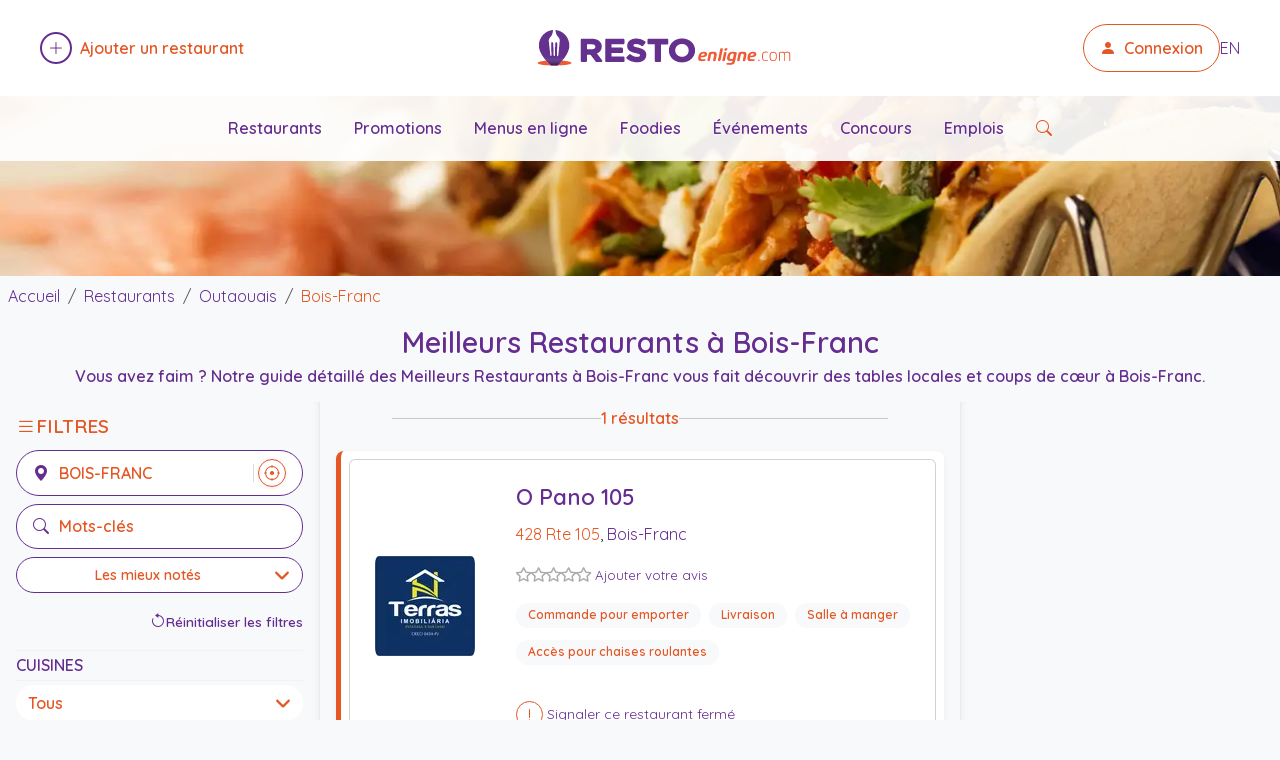

--- FILE ---
content_type: text/html; charset=utf-8
request_url: https://restoenligne.com/restaurants/list/city/bois-franc
body_size: 10896
content:

<!DOCTYPE html>
<html lang="fr" itemscope itemtype="https://schema.org/WebPage">
<head>
    <meta charset="utf-8" />
    <meta name="viewport" content="width=device-width, initial-scale=1.0" />

    <title>Meilleurs Restaurants Bois-Franc - d&#xE9;cembre 2025 - Restoenligne.com</title>
    <meta name="description" content="Votre guide des Meilleurs Restaurants &#xE0; Bois-Franc. Consultez les menus, promotions, avis et horaires. Essayez des adresses comme O Pano 105." />
    <meta name="author" content="Restoenligne.com" />
    <meta name="robots" content="index, follow" />
    <link rel="preconnect" href="https://fonts.gstatic.com" crossorigin>
    <link rel="preconnect" href="https://fonts.googleapis.com">
    <link rel="preconnect" href="https://cdn.jsdelivr.net" crossorigin>
    <link rel="preconnect" href="https://code.jquery.com" crossorigin>

    <link rel="preload" href="/lib/jquery/dist/jquery.min.js" as="script">
    <link rel="preload" href="/lib/bootstrap/dist/js/bootstrap.bundle.min.js" as="script">
    <link rel="preload" as="image" href="/content/images/v3/restoenligne-logo.svg">
    <script async src="https://www.googletagmanager.com/gtag/js?id=G-JGCXJY4F5E"></script>
<script>
    window.dataLayer = window.dataLayer || [];
    function gtag() { dataLayer.push(arguments); }
    gtag('js', new Date());
    gtag('config', 'G-JGCXJY4F5E');
</script>

    <link rel="preload" as="style" href="https://fonts.googleapis.com/css2?family=Quicksand:wght@400;600&family=Comfortaa:wght@400;700&family=Source+Sans+Pro:wght@400;600&display=swap" />
    <link rel="stylesheet" href="https://fonts.googleapis.com/css2?family=Quicksand:wght@400;600&family=Comfortaa:wght@400;700&family=Source+Sans+Pro:wght@400;600&display=swap" media="print" onload="this.media='all'" />
    <noscript b-fr1h86hgzj>
        <link rel="stylesheet" href="https://fonts.googleapis.com/css2?family=Quicksand:wght@400;600&family=Comfortaa:wght@400;700&family=Source+Sans+Pro:wght@400;600&display=swap" />
    </noscript>

    <link rel="preload" href="/lib/bootstrap/dist/css/bootstrap.min.css" as="style" />
    <link rel="stylesheet" href="/lib/bootstrap/dist/css/bootstrap.min.css" />

    <link rel="preload" href="https://cdn.jsdelivr.net/npm/bootstrap-icons@1.13.1/font/bootstrap-icons.css" as="style" />
    <link rel="stylesheet" href="https://cdn.jsdelivr.net/npm/bootstrap-icons@1.13.1/font/bootstrap-icons.css" media="print" onload="this.media='all'" />
    <noscript b-fr1h86hgzj>
        <link rel="stylesheet" href="https://cdn.jsdelivr.net/npm/bootstrap-icons@1.13.1/font/bootstrap-icons.css" />
    </noscript>

    <link rel="preload" href="/css/site.css?v=KAtrloX1SoyLWHobnXJm9Gg4oqTY4xw7xI-oFkhAvtQ" as="style" />
    <link rel="stylesheet" href="/css/site.css?v=KAtrloX1SoyLWHobnXJm9Gg4oqTY4xw7xI-oFkhAvtQ" />
    <link rel="icon" type="image/x-icon" href="/favicon.ico" />

    <meta property="og:site_name" content="Restoenligne.com" />
    <meta property="og:locale" content="fr" />
    <meta property="og:title" content="Meilleurs Restaurants Bois-Franc - d&#xE9;cembre 2025 - Restoenligne.com" />
    <meta property="og:description" content="Votre guide des Meilleurs Restaurants &#xE0; Bois-Franc. Consultez les menus, promotions, avis et horaires. Essayez des adresses comme O Pano 105." />
    <meta property="og:url" content="https://restoenligne.com/restaurants/list/city/bois-franc" />
    <meta property="og:type" content="website" />
    <meta property="og:image" content="https://restoenligne.com/content/images/cities/4865.webp" />
    <meta name="twitter:card" content="summary_large_image" />
    <meta name="twitter:title" content="Meilleurs Restaurants Bois-Franc - d&#xE9;cembre 2025 - Restoenligne.com" />
    <meta name="twitter:description" content="Votre guide des Meilleurs Restaurants &#xE0; Bois-Franc. Consultez les menus, promotions, avis et horaires. Essayez des adresses comme O Pano 105." />
    <meta name="twitter:image" content="https://restoenligne.com/content/images/cities/4865.webp" />
    <meta name="theme-color" content="#662d91" />
    <script defer src="https://pagead2.googlesyndication.com/pagead/js/adsbygoogle.js?client=ca-pub-1112559883956773" crossorigin="anonymous"></script>  
    
    <link rel="canonical" href="https://restoenligne.com/restaurants/list/city/bois-franc" />
    <link rel="preload" as="style" href="https://code.jquery.com/ui/1.13.2/themes/base/jquery-ui.css" />
    <link rel="stylesheet" href="https://code.jquery.com/ui/1.13.2/themes/base/jquery-ui.css" media="print" onload="this.media='all'" />
    <noscript>
        <link rel="stylesheet" href="https://code.jquery.com/ui/1.13.2/themes/base/jquery-ui.css" />
    </noscript>
    <link rel="alternate" hreflang="fr" href="https://restoenligne.com/restaurants/list/city/bois-franc" />
    <link rel="alternate" hreflang="en" href="https://restoenligne.com/en/restaurants/list/city/bois-franc" />
    <link rel="alternate" hreflang="x-default" href="https://restoenligne.com/restaurants/list/city/bois-franc" />

</head>
<body>
    <!-- HEADER -->
    <header class="main-header position-relative">
    <div class="container-fluid px-2 d-flex justify-content-between align-items-center py-4">
        <!-- Ajouter un restaurant -->
        <div class="only-desktop align-items-center order-1 ms-4">
            <a href="/restaurants/addsearch" class="d-flex align-items-center text-decoration-none ajout-restaurant">
                <span class="plus-cercle d-inline-flex align-items-center justify-content-center rounded-circle border border-2 border-primary me-2" style="width: 32px; height: 32px;">
                    <i class="bi bi-plus-lg text-primary"></i>
                </span>
                <span class="text-accent fw-semibold text-ajout">Ajouter un restaurant</span>
            </a>
        </div>

        <!-- Logo centré -->
        <div class="order-2 mx-auto">
            <a href="/" class="d-flex align-items-center text-decoration-none">
                <img src="/content/images/v3/restoenligne-logo.svg" alt="Logo Restoenligne.com" class="logo-small" width="300" height="40" loading="eager" decoding="async" />
            </a>
        </div>

        <!-- Connexion + langue -->
        <div class="only-desktop align-items-center gap-3 order-3 me-4">
                <a href="/login" class="connexion-btn border border-accent rounded-pill px-3 py-1 d-flex align-items-center text-decoration-none">
                    <i class="bi bi-person-fill me-2 text-accent"></i>
                    <span class="fw-semibold text-accent">Connexion</span>
                </a>
            <a href="/en/restaurants/list/city/bois-franc" class="text-primary text-decoration-none">EN</a>
        </div>

        <!-- Burger menu mobile -->
        <div class="only-mobile d-flex align-items-center order-3">
            <button class="btn p-2" type="button" data-bs-toggle="offcanvas" data-bs-target="#mobileMenu" aria-controls="mobileMenu" aria-label="Ouvrir le menu" title="Ouvrir le menu">
                <i class="bi bi-list fs-1 text-primary" aria-hidden="true"></i>
            </button>
        </div>

    </div>

    <!-- Bloc image nette sous le header -->
    <div class="header-background-image">
        <img src="/content/images/v3/restoenligne-homepage-banner-background.webp"
             alt=""
             class="header-background-img"
             width="1920"
             height="360"
             loading="eager"
             decoding="async"
             fetchpriority="high"
             aria-hidden="true" />
        <div class="only-desktop secondary-nav">
            <a href="/restaurants">Restaurants</a>
            <a href="/promotions">Promotions</a>
            <a href="/plan/onlineservice/menus-en-ligne">Menus en ligne</a>
            <a href="/foodies">Foodies</a>
            <a href="/events">&#xC9;v&#xE9;nements</a>
            <a href="/contests">Concours</a>
            <a href="/jobs">Emplois</a>
            <a href="/restaurants" class="text-accent" aria-label="Rechercher des restaurants" title="Rechercher des restaurants">
                <i class="bi bi-search" aria-hidden="true"></i>
                <span class="visually-hidden">Rechercher des restaurants</span>
            </a>
        </div>
    </div>

    <!-- Offcanvas menu mobile -->
    <div class="offcanvas offcanvas-end" tabindex="-1" id="mobileMenu" aria-labelledby="mobileMenuLabel">
        <div class="offcanvas-header">
            <div class="offcanvas-title h5" id="mobileMenuLabel">Menu</div>
            <button type="button" class="btn-close" data-bs-dismiss="offcanvas" aria-label="Fermer le menu" title="Fermer le menu"></button>
        </div>
        <div class="offcanvas-body">
            <ul class="list-unstyled">
                <li><a href="/restaurants" class="d-block py-2 text-primary">Restaurants</a></li>
                <li><a href="/plan/onlineservice/menus-en-ligne" class="d-block py-2 text-primary">Menus en ligne</a></li>
                <li><a href="/promotions" class="d-block py-2 text-primary">Promotions</a></li>
                <li><a href="/foodies" class="d-block py-2 text-primary">Foodies</a></li>
                <li><a href="/events" class="d-block py-2 text-primary">&#xC9;v&#xE9;nements</a></li>
                <li><a href="/contests" class="d-block py-2 text-primary">Concours</a></li>
                <li><a href="/jobs" class="d-block py-2 text-primary">Emplois</a></li>
                <li><a href="/restaurants/addsearch" class="d-block py-2 text-primary">Ajouter un restaurant</a></li>
                    <li><a href="/login" class="d-block py-2 text-primary">Connexion</a></li>
                <li><a href="/en/restaurants/list/city/bois-franc" class="d-block py-2 text-primary">English</a></li>
            </ul>
        </div>
    </div>
</header>


    <!-- MAIN CONTENT -->
    <main b-fr1h86hgzj role="main" class="pb-5">
        



<!-- Titre -->
<div class="container-fluid">
    <div class="row">
        <div class="col-12 text-center py-2 px-2">
            <nav aria-label="breadcrumb" itemscope itemtype="https://schema.org/BreadcrumbList" class="mb-1">
                <ol class="breadcrumb">
                    <li class="breadcrumb-item" itemprop="itemListElement" itemscope itemtype="https://schema.org/ListItem">
                        <a href="/" itemprop="item">
                            <span class="text-primary" itemprop="name">Accueil</span>
                        </a>
                        <meta itemprop="position" content="1" />
                    </li>
                    <li class="breadcrumb-item" itemprop="itemListElement" itemscope itemtype="https://schema.org/ListItem">
                        <a href="/restaurants" itemprop="item">
                            <span class="text-primary" itemprop="name">Restaurants</span>
                        </a>
                        <meta itemprop="position" content="2" />
                    </li>
                        <li class="breadcrumb-item " itemprop="itemListElement" itemscope itemtype="https://schema.org/ListItem">
                            <a href="/restaurants/list/region/outaouais" itemprop="item">
                                <span class="text-primary" itemprop="name">Outaouais</span>
                            </a>
                            <meta itemprop="position" content="3" />
                        </li>
                        <li class="breadcrumb-item active text-accent" aria-current="page" itemprop="itemListElement" itemscope itemtype="https://schema.org/ListItem">
                            <a href="/restaurants/list/city/bois-franc" itemprop="item">
                                <span class="text-accent" itemprop="name">Bois-Franc</span>
                            </a>
                            <meta itemprop="position" content="4" />
                        </li>
                </ol>
            </nav>
            <h1 class="text-primary">Meilleurs Restaurants &#xE0; Bois-Franc</h1>
                <h2 class="page-intro text-primary fw-semibold mt-1">Vous avez faim ? Notre guide d&#xE9;taill&#xE9; des Meilleurs Restaurants &#xE0; Bois-Franc vous fait d&#xE9;couvrir des tables locales et coups de c&#x153;ur &#xE0; Bois-Franc.</h2>
        </div>
    </div>
</div>

<div class="row g-0">
    <!-- Colonne gauche -->
    <aside class="col-md-3 px-3 text-center py-1 sidebar-filters border-end border-separator d-md-block">
        <!-- Desktop complet -->
        <div class="sticky-top py-1 d-none d-md-block desktop-filters">
            <div class="filters-title mb-2 d-flex align-items-center gap-2">
                <i class="bi bi-list text-accent fs-5"></i>
                <strong class="text-accent text-uppercase">Filtres</strong>
            </div>

            <!-- Champs ville et mots-clés -->
            <div class="mb-3">
                <div class="filter-input has-nearme rounded-pill border px-3 py-2 d-flex align-items-center justify-content-start mb-2 border-primary">
                    <i class="bi bi-geo-alt-fill text-primary me-2"></i>
                    <label for="cityInputDesktop" class="sr-only">Lieu</label>
                    <input type="text" id="cityInputDesktop" class="border-0 flex-grow-1 text-uppercase fw-bold text-accent bg-transparent" placeholder="Lieu" value="Bois-Franc" style="outline: none;" />
                    <button id="nearMeBtnDesktop" type="button" class="near-me-btn" aria-label="Restaurants pr&#xE8;s de moi" title="Restaurants pr&#xE8;s de moi">
                        <i class="bi bi-crosshair"></i>
                    </button>
                </div>
                <div class="filter-input rounded-pill border px-3 py-2 d-flex align-items-center justify-content-start mb-2 border-primary">
                    <i class="bi bi-search text-primary me-2"></i>
                    <label for="keywordsInputDesktop" class="sr-only">Mots-cl&#xE9;s</label>
                    <input type="text" id="keywordsInputDesktop" class="border-0 flex-grow-1 fw-bold text-accent bg-transparent" placeholder="Mots-cl&#xE9;s" style="outline: none;" />
                </div>
                <div>
                    
<!-- Dropdown centré -->
<label for="sortDropdownDesktop" class="sr-only">TRI</label>
<select id="sortDropdownDesktop" class="sort-section form-select form-select-sm text-accent fw-bold rounded-pill text-center w-100">

    <option value="popular">Les plus populaires</option>
    <option value="rating" selected="selected">Les mieux not&#xE9;s</option>

</select>



                </div>
            </div>

            <!-- Filtres avancés visibles -->
            

<div id="DesktopResetFiltersBtn" class="w-100 text-end mb-2">
    <div class="reset-filters-inline">
        <i class="bi bi-arrow-counterclockwise"></i>
        <span>R&#xE9;initialiser les filtres</span>
    </div>
</div>

<!-- CookingKinds -->
<div class="filter-section mb-3">
    <hr />
    <h6 class="text-primary text-start fw-bold text-uppercase">Cuisines</h6>
    <hr />
    <label for="DesktopCookingKindDropdown" class="sr-only">Cuisines</label>
    <select class="form-select rounded-pill" id="DesktopCookingKindDropdown" name="SelectCookingKind">
        <option value="">Tous</option>
            <option value="afghane">
                Afghan
            </option>
            <option value="africaine">
                Africain
            </option>
            <option value="algerienne">
                Alg&#xE9;rien
            </option>
            <option value="allemande">
                Allemand
            </option>
            <option value="americaine">
                Am&#xE9;ricain
            </option>
            <option value="argentine">
                Argentin
            </option>
            <option value="armenienne">
                Arm&#xE9;nien
            </option>
            <option value="asiatique">
                Asiatique
            </option>
            <option value="australienne">
                Australien
            </option>
            <option value="autrichienne">
                Autrichien
            </option>
            <option value="barbecue">
                Barbecue
            </option>
            <option value="basque">
                Basque
            </option>
            <option value="belge">
                Belge
            </option>
            <option value="bresilienne">
                Br&#xE9;silien
            </option>
            <option value="californienne">
                Californien
            </option>
            <option value="cambodgienne">
                Cambodgien
            </option>
            <option value="canadienne">
                Canadien
            </option>
            <option value="cantonaise">
                Cantonais
            </option>
            <option value="caraibeenne">
                Cara&#xEF;b&#xE9;en
            </option>
            <option value="chilienne">
                Chilien
            </option>
            <option value="chinoise">
                Chinois
            </option>
            <option value="colombienne">
                Colombien
            </option>
            <option value="continentale">
                Continentale
            </option>
            <option value="coreenne">
                Cor&#xE9;en
            </option>
            <option value="creole">
                Cr&#xE9;ole
            </option>
            <option value="cubaine">
                Cubain
            </option>
            <option value="danoise">
                Danois
            </option>
            <option value="deli">
                Deli
            </option>
            <option value="dominicaine">
                Dominicain
            </option>
            <option value="eclectique">
                &#xC9;clectique
            </option>
            <option value="egyptienne">
                &#xC9;gyptien
            </option>
            <option value="espagnole">
                Espagnole
            </option>
            <option value="est-europeenne">
                Est-europ&#xE9;en
            </option>
            <option value="ethiopienne">
                &#xC9;thiopien
            </option>
            <option value="exotique">
                Exotique
            </option>
            <option value="francaise">
                Fran&#xE7;ais
            </option>
            <option value="grecque">
                Grec
            </option>
            <option value="haitienne">
                Ha&#xEF;tien
            </option>
            <option value="halal">
                Halal
            </option>
            <option value="hongroise">
                Hongrois
            </option>
            <option value="indienne">
                Indien
            </option>
            <option value="internationale">
                Internationale
            </option>
            <option value="iranienne">
                Iranien
            </option>
            <option value="iraqienne">
                Iraqien
            </option>
            <option value="irlandaise">
                Irlandais
            </option>
            <option value="israelienne">
                Isra&#xE9;lien
            </option>
            <option value="italienne">
                Italien
            </option>
            <option value="jamaicaine">
                Jama&#xEF;cain
            </option>
            <option value="japonaise">
                Japonais
            </option>
            <option value="juive">
                Juif
            </option>
            <option value="latine">
                Latino
            </option>
            <option value="libanaise">
                Libanais
            </option>
            <option value="malaisienne">
                Malaisien
            </option>
            <option value="marocaine">
                Marocain
            </option>
            <option value="mediterraneene">
                M&#xE9;dit&#xE9;rran&#xE9;en
            </option>
            <option value="mexicaine">
                Mexicain
            </option>
            <option value="pakistanaise">
                Pakistanais
            </option>
            <option value="persane">
                Persan
            </option>
            <option value="peruvienne">
                P&#xE9;ruvien
            </option>
            <option value="philippine">
                Philippin
            </option>
            <option value="polonaise">
                Polonais
            </option>
            <option value="portugaise">
                Portugais
            </option>
            <option value="quebecoise">
                Qu&#xE9;b&#xE9;cois
            </option>
            <option value="roumaine">
                Roumain
            </option>
            <option value="russe">
                Russe
            </option>
            <option value="salvadorienne">
                Salvadorien
            </option>
            <option value="sri-lankaise">
                Sri Lankais
            </option>
            <option value="suisse">
                Suisse
            </option>
            <option value="sush">
                Sush
            </option>
            <option value="syrienne">
                Syrien
            </option>
            <option value="szechuannaise">
                Szechuannais
            </option>
            <option value="tapas">
                Tapas
            </option>
            <option value="tcheque">
                Tch&#xE8;que
            </option>
            <option value="thailandaise">
                Tha&#xEF;landais
            </option>
            <option value="tibetaine">
                Tib&#xE9;tain
            </option>
            <option value="tunisienne">
                Tunisien
            </option>
            <option value="turque">
                Turque
            </option>
            <option value="ukrenienne">
                Ukr&#xE9;nien
            </option>
            <option value="vegane">
                V&#xE9;gane
            </option>
            <option value="vegetarienne">
                V&#xE9;g&#xE9;tarien
            </option>
            <option value="vietnamienne">
                Vietnamien
            </option>
    </select>
</div>

<!-- AtmosphereKinds -->
<div class="filter-section mb-3">
    <hr />
    <h6 class="text-primary text-start fw-bold text-uppercase">Ambiances</h6>
    <hr />
    <label for="DesktopAtmosphereKindDropdown" class="sr-only">Ambiances</label>
    <select class="form-select rounded-pill" id="DesktopAtmosphereKindDropdown" name="SelectAtmosphereKind">
        <option value="">Tous</option>
            <option value="bistro">
                Bistro
            </option>
            <option value="bord-de-leau">
                Bord de l&#x2019;eau
            </option>
            <option value="brasserie">
                Brasserie
            </option>
            <option value="cafe">
                Caf&#xE9;
            </option>
            <option value="cantine">
                Cantine
            </option>
            <option value="chansonnier">
                Chansonnier
            </option>
            <option value="familiale">
                Familiale
            </option>
            <option value="fine-cuisine">
                Fine cuisine
            </option>
            <option value="foyer">
                Foyer
            </option>
            <option value="haut-de-gamme">
                Haut de gamme
            </option>
            <option value="lounge">
                Lounge
            </option>
            <option value="piano">
                Piano
            </option>
            <option value="pizzeria">
                Pizz&#xE9;ria
            </option>
            <option value="pub">
                Pub
            </option>
            <option value="restaurant-rapide">
                Restaurant rapide
            </option>
            <option value="resto-bar">
                Resto-Bar
            </option>
            <option value="rotisserie">
                R&#xF4;tisserie
            </option>
            <option value="steakhouse">
                Steakhouse
            </option>
    </select>
</div>

<!-- MealKinds -->
<div class="filter-section mb-3">
    <hr />
    <h6 class="text-primary text-start fw-bold text-uppercase">Types de repas</h6>
    <hr />
    <label for="DesktopMealKindDropdown" class="sr-only">Types de repas</label>
    <select class="form-select rounded-pill" id="DesktopMealKindDropdown" name="SelectMealKind">
        <option value="">Tous</option>
            <option value="agneau">
                Agneau
            </option>
            <option value="bar-laitier">
                Bar laitier
            </option>
            <option value="boeuf">
                Boeuf
            </option>
            <option value="brochettes">
                Brochettes
            </option>
            <option value="brulerie">
                Br&#xFB;lerie
            </option>
            <option value="brunch">
                Brunch
            </option>
            <option value="buffet">
                Buffet
            </option>
            <option value="canard">
                Canard
            </option>
            <option value="couscous">
                Couscous
            </option>
            <option value="creperie">
                Cr&#xEA;perie
            </option>
            <option value="dejeuner">
                D&#xE9;jeuner
            </option>
            <option value="desserts">
                Desserts
            </option>
            <option value="diner">
                Diner
            </option>
            <option value="fondues">
                Fondues
            </option>
            <option value="fruits-de-mer">
                Fruits de mer
            </option>
            <option value="gastronomie">
                Gastronomie
            </option>
            <option value="grillades">
                Grillades
            </option>
            <option value="hamburgers">
                Hamburgers
            </option>
            <option value="hot-dog">
                Hot-Dog
            </option>
            <option value="lapin">
                Lapin
            </option>
            <option value="moules">
                Moules
            </option>
            <option value="pates">
                P&#xE2;tes
            </option>
            <option value="pizza">
                Pizza
            </option>
            <option value="poissons">
                Poissons
            </option>
            <option value="porc">
                Porc
            </option>
            <option value="poulet">
                Poulet
            </option>
            <option value="poutines">
                Poutines
            </option>
            <option value="risotto">
                Risotto
            </option>
            <option value="salade">
                Salade
            </option>
            <option value="sandwich">
                Sandwich
            </option>
            <option value="shish-taouk">
                Shish Taouk
            </option>
            <option value="souper">
                Souper
            </option>
            <option value="soupes">
                Soupes
            </option>
            <option value="sous-marin">
                Sous-Marin
            </option>
            <option value="souvlaki">
                Souvlaki
            </option>
            <option value="sushi">
                Sushi
            </option>
            <option value="table-dhote">
                Table d&#x27;h&#xF4;te
            </option>
            <option value="tapas">
                Tapas
            </option>
            <option value="tartares">
                Tartares
            </option>
            <option value="terroir">
                Terroir
            </option>
            <option value="traiteur">
                Traiteur
            </option>
            <option value="veau">
                Veau
            </option>
            <option value="viande-fumee">
                Viande fum&#xE9;e
            </option>
    </select>
</div>

<!-- Services -->
<div class="filter-section mb-3">
    <hr />
    <h6 class="text-primary text-start fw-bold text-uppercase">Services</h6>
    <hr />
    <label for="DesktopServiceDropdown" class="sr-only">Services</label>
    <select class="form-select rounded-pill" id="DesktopServiceDropdown" name="SelectService">
        <option value="">Tous</option>
            <option value="acces-pour-chaises-roulantes">
                Acc&#xE8;s pour chaises roulantes
            </option>
            <option value="apportez-votre-vin">
                Apportez votre vin
            </option>
            <option value="buffet-a-volonte">
                Buffet &#xE0; volont&#xE9;
            </option>
            <option value="commande-en-ligne">
                Commande en ligne
            </option>
            <option value="commande-pour-emporter">
                Commande pour emporter
            </option>
            <option value="acces-a-internet-sans-fil">
                Internet sans-fil (WiFi)
            </option>
            <option value="livraison">
                Livraison
            </option>
            <option value="reservation-acceptee">
                R&#xE9;servation accept&#xE9;e
            </option>
            <option value="reservation-en-ligne">
                R&#xE9;servation en ligne
            </option>
            <option value="salle-a-manger">
                Salle &#xE0; manger
            </option>
            <option value="salle-de-jeux">
                Salle de jeux
            </option>
            <option value="salons-prives">
                Salons priv&#xE9;s
            </option>
            <option value="service-au-volant">
                Service au volant
            </option>
            <option value="terrasse">
                Terrasse
            </option>
            <option value="voiturier">
                Valet
            </option>
    </select>
</div>

<!-- Online Services -->
<div class="filter-section mb-3">
    <hr />
    <h6 class="text-primary text-start fw-bold text-uppercase">Services en ligne</h6>
    <hr />
    <label for="DesktopOnlineServiceDropdown" class="sr-only">Services en ligne</label>
    <select class="form-select rounded-pill" id="DesktopOnlineServiceDropdown" name="SelectOnlineService">
        <option value="">Tous</option>
            <option value="certificats-cadeaux-en-ligne">
                Certificats-cadeaux en ligne
            </option>
            <option value="commandes-en-ligne">
                Commandes en ligne
            </option>
            <option value="emplois-en-ligne">
                Emplois en ligne
            </option>
            <option value="menus-en-ligne">
                Menus en ligne
            </option>
            <option value="reservations-en-ligne">
                R&#xE9;servations en ligne
            </option>
            <option value="tirages-en-ligne">
                Tirages en ligne
            </option>
    </select>
</div>

        </div>

        <!-- Mobile Sticky -->
        <div class="mobile-sticky-header d-md-none mx-4">
            <div class="filters-title mb-1 d-flex align-items-center gap-2">
                <i class="bi bi-list text-accent fs-5"></i>
                <strong class="text-accent text-uppercase">Filtres</strong>
            </div>

            <div class="mb-2">
                <div class="filter-input has-nearme mobile-input-field rounded-pill border px-2 py-1 d-flex align-items-center border-primary mb-2">
                    <i class="bi bi-geo-alt-fill text-primary me-2"></i>
                    <label for="cityInputMobile" class="sr-only">Lieu</label>
                    <input type="text" id="cityInputMobile" class="border-0 flex-grow-1 text-uppercase fw-bold text-accent bg-transparent" placeholder="Lieu" value="Bois-Franc" style="outline: none;" />
                    <button id="nearMeBtnMobile" type="button" class="near-me-btn" aria-label="Restaurants pr&#xE8;s de moi" title="Restaurants pr&#xE8;s de moi">
                        <i class="bi bi-crosshair"></i>
                    </button>
                </div>
                <div class="filter-input mobile-input-field rounded-pill border px-2 py-1 d-flex align-items-center border-primary">
                    <i class="bi bi-search text-primary me-2"></i>
                    <label for="keywordsInputMobile" class="sr-only">Mots-cl&#xE9;s</label>
                    <input type="text" id="keywordsInputMobile" class="border-0 fw-bold text-accent bg-transparent w-100" placeholder="Mots-cl&#xE9;s" style="outline: none;" />
                </div>
            </div>

            <div class="mb-1">
                
<!-- Dropdown centré -->
<label for="sortDropdownMobile" class="sr-only">TRI</label>
<select id="sortDropdownMobile" class="sort-section form-select form-select-sm text-accent fw-bold rounded-pill text-center w-100">

    <option value="popular">Les plus populaires</option>
    <option value="rating" selected="selected">Les mieux not&#xE9;s</option>

</select>



            </div>

            <button class="btn btn-sm w-100 d-flex justify-content-center align-items-center gap-2"
                    type="button" data-bs-toggle="collapse" data-bs-target="#filtersCollapse" aria-expanded="false" aria-controls="filtersCollapse">
                <i class="bi bi-sliders text-primary"></i>
                <span class="text-primary">Filtrer les caract&#xE9;ristiques</span>
                <i class="bi bi-chevron-down rotate-toggle text-primary" id="filtersToggleIcon"></i>
            </button>

        </div>

        <!-- Filtres avancés (mobile collapse) -->
        <div class="collapse d-md-none mt-2" id="filtersCollapse">
            

<div id="MobileResetFiltersBtn" class="w-100 text-end mb-2">
    <div class="reset-filters-inline">
        <i class="bi bi-arrow-counterclockwise"></i>
        <span>R&#xE9;initialiser les filtres</span>
    </div>
</div>

<!-- CookingKinds -->
<div class="filter-section mb-3">
    <hr />
    <h6 class="text-primary text-start fw-bold text-uppercase">Cuisines</h6>
    <hr />
    <label for="MobileCookingKindDropdown" class="sr-only">Cuisines</label>
    <select class="form-select rounded-pill" id="MobileCookingKindDropdown" name="SelectCookingKind">
        <option value="">Tous</option>
            <option value="afghane">
                Afghan
            </option>
            <option value="africaine">
                Africain
            </option>
            <option value="algerienne">
                Alg&#xE9;rien
            </option>
            <option value="allemande">
                Allemand
            </option>
            <option value="americaine">
                Am&#xE9;ricain
            </option>
            <option value="argentine">
                Argentin
            </option>
            <option value="armenienne">
                Arm&#xE9;nien
            </option>
            <option value="asiatique">
                Asiatique
            </option>
            <option value="australienne">
                Australien
            </option>
            <option value="autrichienne">
                Autrichien
            </option>
            <option value="barbecue">
                Barbecue
            </option>
            <option value="basque">
                Basque
            </option>
            <option value="belge">
                Belge
            </option>
            <option value="bresilienne">
                Br&#xE9;silien
            </option>
            <option value="californienne">
                Californien
            </option>
            <option value="cambodgienne">
                Cambodgien
            </option>
            <option value="canadienne">
                Canadien
            </option>
            <option value="cantonaise">
                Cantonais
            </option>
            <option value="caraibeenne">
                Cara&#xEF;b&#xE9;en
            </option>
            <option value="chilienne">
                Chilien
            </option>
            <option value="chinoise">
                Chinois
            </option>
            <option value="colombienne">
                Colombien
            </option>
            <option value="continentale">
                Continentale
            </option>
            <option value="coreenne">
                Cor&#xE9;en
            </option>
            <option value="creole">
                Cr&#xE9;ole
            </option>
            <option value="cubaine">
                Cubain
            </option>
            <option value="danoise">
                Danois
            </option>
            <option value="deli">
                Deli
            </option>
            <option value="dominicaine">
                Dominicain
            </option>
            <option value="eclectique">
                &#xC9;clectique
            </option>
            <option value="egyptienne">
                &#xC9;gyptien
            </option>
            <option value="espagnole">
                Espagnole
            </option>
            <option value="est-europeenne">
                Est-europ&#xE9;en
            </option>
            <option value="ethiopienne">
                &#xC9;thiopien
            </option>
            <option value="exotique">
                Exotique
            </option>
            <option value="francaise">
                Fran&#xE7;ais
            </option>
            <option value="grecque">
                Grec
            </option>
            <option value="haitienne">
                Ha&#xEF;tien
            </option>
            <option value="halal">
                Halal
            </option>
            <option value="hongroise">
                Hongrois
            </option>
            <option value="indienne">
                Indien
            </option>
            <option value="internationale">
                Internationale
            </option>
            <option value="iranienne">
                Iranien
            </option>
            <option value="iraqienne">
                Iraqien
            </option>
            <option value="irlandaise">
                Irlandais
            </option>
            <option value="israelienne">
                Isra&#xE9;lien
            </option>
            <option value="italienne">
                Italien
            </option>
            <option value="jamaicaine">
                Jama&#xEF;cain
            </option>
            <option value="japonaise">
                Japonais
            </option>
            <option value="juive">
                Juif
            </option>
            <option value="latine">
                Latino
            </option>
            <option value="libanaise">
                Libanais
            </option>
            <option value="malaisienne">
                Malaisien
            </option>
            <option value="marocaine">
                Marocain
            </option>
            <option value="mediterraneene">
                M&#xE9;dit&#xE9;rran&#xE9;en
            </option>
            <option value="mexicaine">
                Mexicain
            </option>
            <option value="pakistanaise">
                Pakistanais
            </option>
            <option value="persane">
                Persan
            </option>
            <option value="peruvienne">
                P&#xE9;ruvien
            </option>
            <option value="philippine">
                Philippin
            </option>
            <option value="polonaise">
                Polonais
            </option>
            <option value="portugaise">
                Portugais
            </option>
            <option value="quebecoise">
                Qu&#xE9;b&#xE9;cois
            </option>
            <option value="roumaine">
                Roumain
            </option>
            <option value="russe">
                Russe
            </option>
            <option value="salvadorienne">
                Salvadorien
            </option>
            <option value="sri-lankaise">
                Sri Lankais
            </option>
            <option value="suisse">
                Suisse
            </option>
            <option value="sush">
                Sush
            </option>
            <option value="syrienne">
                Syrien
            </option>
            <option value="szechuannaise">
                Szechuannais
            </option>
            <option value="tapas">
                Tapas
            </option>
            <option value="tcheque">
                Tch&#xE8;que
            </option>
            <option value="thailandaise">
                Tha&#xEF;landais
            </option>
            <option value="tibetaine">
                Tib&#xE9;tain
            </option>
            <option value="tunisienne">
                Tunisien
            </option>
            <option value="turque">
                Turque
            </option>
            <option value="ukrenienne">
                Ukr&#xE9;nien
            </option>
            <option value="vegane">
                V&#xE9;gane
            </option>
            <option value="vegetarienne">
                V&#xE9;g&#xE9;tarien
            </option>
            <option value="vietnamienne">
                Vietnamien
            </option>
    </select>
</div>

<!-- AtmosphereKinds -->
<div class="filter-section mb-3">
    <hr />
    <h6 class="text-primary text-start fw-bold text-uppercase">Ambiances</h6>
    <hr />
    <label for="MobileAtmosphereKindDropdown" class="sr-only">Ambiances</label>
    <select class="form-select rounded-pill" id="MobileAtmosphereKindDropdown" name="SelectAtmosphereKind">
        <option value="">Tous</option>
            <option value="bistro">
                Bistro
            </option>
            <option value="bord-de-leau">
                Bord de l&#x2019;eau
            </option>
            <option value="brasserie">
                Brasserie
            </option>
            <option value="cafe">
                Caf&#xE9;
            </option>
            <option value="cantine">
                Cantine
            </option>
            <option value="chansonnier">
                Chansonnier
            </option>
            <option value="familiale">
                Familiale
            </option>
            <option value="fine-cuisine">
                Fine cuisine
            </option>
            <option value="foyer">
                Foyer
            </option>
            <option value="haut-de-gamme">
                Haut de gamme
            </option>
            <option value="lounge">
                Lounge
            </option>
            <option value="piano">
                Piano
            </option>
            <option value="pizzeria">
                Pizz&#xE9;ria
            </option>
            <option value="pub">
                Pub
            </option>
            <option value="restaurant-rapide">
                Restaurant rapide
            </option>
            <option value="resto-bar">
                Resto-Bar
            </option>
            <option value="rotisserie">
                R&#xF4;tisserie
            </option>
            <option value="steakhouse">
                Steakhouse
            </option>
    </select>
</div>

<!-- MealKinds -->
<div class="filter-section mb-3">
    <hr />
    <h6 class="text-primary text-start fw-bold text-uppercase">Types de repas</h6>
    <hr />
    <label for="MobileMealKindDropdown" class="sr-only">Types de repas</label>
    <select class="form-select rounded-pill" id="MobileMealKindDropdown" name="SelectMealKind">
        <option value="">Tous</option>
            <option value="agneau">
                Agneau
            </option>
            <option value="bar-laitier">
                Bar laitier
            </option>
            <option value="boeuf">
                Boeuf
            </option>
            <option value="brochettes">
                Brochettes
            </option>
            <option value="brulerie">
                Br&#xFB;lerie
            </option>
            <option value="brunch">
                Brunch
            </option>
            <option value="buffet">
                Buffet
            </option>
            <option value="canard">
                Canard
            </option>
            <option value="couscous">
                Couscous
            </option>
            <option value="creperie">
                Cr&#xEA;perie
            </option>
            <option value="dejeuner">
                D&#xE9;jeuner
            </option>
            <option value="desserts">
                Desserts
            </option>
            <option value="diner">
                Diner
            </option>
            <option value="fondues">
                Fondues
            </option>
            <option value="fruits-de-mer">
                Fruits de mer
            </option>
            <option value="gastronomie">
                Gastronomie
            </option>
            <option value="grillades">
                Grillades
            </option>
            <option value="hamburgers">
                Hamburgers
            </option>
            <option value="hot-dog">
                Hot-Dog
            </option>
            <option value="lapin">
                Lapin
            </option>
            <option value="moules">
                Moules
            </option>
            <option value="pates">
                P&#xE2;tes
            </option>
            <option value="pizza">
                Pizza
            </option>
            <option value="poissons">
                Poissons
            </option>
            <option value="porc">
                Porc
            </option>
            <option value="poulet">
                Poulet
            </option>
            <option value="poutines">
                Poutines
            </option>
            <option value="risotto">
                Risotto
            </option>
            <option value="salade">
                Salade
            </option>
            <option value="sandwich">
                Sandwich
            </option>
            <option value="shish-taouk">
                Shish Taouk
            </option>
            <option value="souper">
                Souper
            </option>
            <option value="soupes">
                Soupes
            </option>
            <option value="sous-marin">
                Sous-Marin
            </option>
            <option value="souvlaki">
                Souvlaki
            </option>
            <option value="sushi">
                Sushi
            </option>
            <option value="table-dhote">
                Table d&#x27;h&#xF4;te
            </option>
            <option value="tapas">
                Tapas
            </option>
            <option value="tartares">
                Tartares
            </option>
            <option value="terroir">
                Terroir
            </option>
            <option value="traiteur">
                Traiteur
            </option>
            <option value="veau">
                Veau
            </option>
            <option value="viande-fumee">
                Viande fum&#xE9;e
            </option>
    </select>
</div>

<!-- Services -->
<div class="filter-section mb-3">
    <hr />
    <h6 class="text-primary text-start fw-bold text-uppercase">Services</h6>
    <hr />
    <label for="MobileServiceDropdown" class="sr-only">Services</label>
    <select class="form-select rounded-pill" id="MobileServiceDropdown" name="SelectService">
        <option value="">Tous</option>
            <option value="acces-pour-chaises-roulantes">
                Acc&#xE8;s pour chaises roulantes
            </option>
            <option value="apportez-votre-vin">
                Apportez votre vin
            </option>
            <option value="buffet-a-volonte">
                Buffet &#xE0; volont&#xE9;
            </option>
            <option value="commande-en-ligne">
                Commande en ligne
            </option>
            <option value="commande-pour-emporter">
                Commande pour emporter
            </option>
            <option value="acces-a-internet-sans-fil">
                Internet sans-fil (WiFi)
            </option>
            <option value="livraison">
                Livraison
            </option>
            <option value="reservation-acceptee">
                R&#xE9;servation accept&#xE9;e
            </option>
            <option value="reservation-en-ligne">
                R&#xE9;servation en ligne
            </option>
            <option value="salle-a-manger">
                Salle &#xE0; manger
            </option>
            <option value="salle-de-jeux">
                Salle de jeux
            </option>
            <option value="salons-prives">
                Salons priv&#xE9;s
            </option>
            <option value="service-au-volant">
                Service au volant
            </option>
            <option value="terrasse">
                Terrasse
            </option>
            <option value="voiturier">
                Valet
            </option>
    </select>
</div>

<!-- Online Services -->
<div class="filter-section mb-3">
    <hr />
    <h6 class="text-primary text-start fw-bold text-uppercase">Services en ligne</h6>
    <hr />
    <label for="MobileOnlineServiceDropdown" class="sr-only">Services en ligne</label>
    <select class="form-select rounded-pill" id="MobileOnlineServiceDropdown" name="SelectOnlineService">
        <option value="">Tous</option>
            <option value="certificats-cadeaux-en-ligne">
                Certificats-cadeaux en ligne
            </option>
            <option value="commandes-en-ligne">
                Commandes en ligne
            </option>
            <option value="emplois-en-ligne">
                Emplois en ligne
            </option>
            <option value="menus-en-ligne">
                Menus en ligne
            </option>
            <option value="reservations-en-ligne">
                R&#xE9;servations en ligne
            </option>
            <option value="tirages-en-ligne">
                Tirages en ligne
            </option>
    </select>
</div>

        </div>
    </aside>

    <!-- Colonne centrale -->
    <main class="col-md-6 px-3">
        <div class="d-flex justify-content-between align-items-center flex-wrap mb-3 px-2">
            <div class="flex-grow-1 d-flex align-items-center justify-content-center gap-3 w-100 w-md-auto">
                <div class="flex-grow-1 d-md-block"><hr class="ms-5" /></div>
                <div id="results-count" class="text-accent fw-bold text-center">1 r&#xE9;sultats</div>
                <div class="flex-grow-1 d-md-block"><hr class="me-5" /></div>
            </div>
        </div>

        <div class="restaurant-list-wrapper" itemscope itemtype="https://schema.org/ItemList" itemListOrder="https://schema.org/ItemListUnordered">
            <meta itemprop="name" content="Restaurants Bois-Franc" />
            <ul class="list-unstyled restaurant-list d-flex flex-column gap-3" id="restaurant-list">
                    

<li class="restaurant-card" itemprop="itemListElement" itemscope itemtype="https://schema.org/ListItem">
    <meta itemprop="position" content="1" />
    <div class="card h-100 position-relative " itemprop="item" itemscope itemtype="https://schema.org/Restaurant" itemid="/restaurants/home/o-pano-105">

        <div class="d-md-flex flex-row align-items-center">
            <div class="restaurant-image-wrapper">
                <a href="/restaurants/home/o-pano-105">
                    <img itemprop="image" src="/images/restaurantlogo/73790/150x100" alt="O Pano 105" class="img-fluid restaurant-image" width="150" height="100" />
                </a>
            </div>

            <div class="card-body flex-grow-1">
                <h3 class="card-title text-primary mb-1" itemprop="name">
                    <a href="/restaurants/home/o-pano-105" class="text-primary text-decoration-none">O Pano 105</a>
                </h3>

                <div itemprop="address" itemscope itemtype="https://schema.org/PostalAddress">
                    <span class="text-accent" itemprop="streetAddress">428 Rte 105</span>,
                    <span class="d-none" itemprop="addressLocality">Bois-Franc</span>
                    <a class="text-primary" href="/restaurants/list/city/bois-franc">Bois-Franc</a>
                    <span class="d-none" itemprop="addressRegion">Quebec</span>
                    <span class="d-none" itemprop="postalCode">J9E 3A9</span>
                </div>



                    <div class="d-flex flex-wrap align-items-center gap-2 mb-2 mt-2 review-summary">
                        <div class="d-flex">
                            <a href="/restaurants/evaluations/o-pano-105#evaluation-add" class="d-inline-flex align-items-center gap-1" aria-label="Ajouter votre avis">
                                    <i class="bi bi-star star-empty")"></i>
                                    <i class="bi bi-star star-empty")"></i>
                                    <i class="bi bi-star star-empty")"></i>
                                    <i class="bi bi-star star-empty")"></i>
                                    <i class="bi bi-star star-empty")"></i>
                            </a>
                        </div>
                        <div class="small">
                            <a href="/restaurants/evaluations/o-pano-105#evaluation-add" class="text-primary ms-1">Ajouter votre avis</a>
                        </div>
                    </div>

                <div class="restaurant-tags mb-2">
                        <a href="/plan/service/commande-pour-emporter" class="badge small-tag bg-light text-accent me-1 mb-1" title="Commande pour emporter">Commande pour emporter</a>
                        <a href="/plan/service/livraison" class="badge small-tag bg-light text-accent me-1 mb-1" title="Livraison">Livraison</a>
                        <a href="/plan/service/salle-a-manger" class="badge small-tag bg-light text-accent me-1 mb-1" title="Salle &#xE0; manger">Salle &#xE0; manger</a>
                        <a href="/plan/service/acces-pour-chaises-roulantes" class="badge small-tag bg-light text-accent me-1 mb-1" title="Acc&#xE8;s pour chaises roulantes">Acc&#xE8;s pour chaises roulantes</a>

                </div>

                <div class="online-actions d-flex flex-wrap gap-2 mt-2 mb-2" role="group" aria-label="Actions">

                </div>


                    <div class="mt-3">
                        <a href="/restaurants/close/o-pano-105" class="text-muted small d-inline-flex align-items-center gap-1">
                            <span class="icon-warning">!</span> <span class="text-primary">Signaler ce restaurant ferm&#xE9;</span>
                        </a>
                    </div>

                <!-- Lien invisible pour rendre toute la carte cliquable -->
                <a href="/restaurants/home/o-pano-105" class="stretched-link" aria-label="O Pano 105"></a>
            </div>
        </div>
    </div>
</li>


            </ul>
        </div>

        <div id="load-more-wrapper" class="text-center mt-4" style="display: none;">
            <button id="load-more-btn" class="btn btn-accent px-4 py-2 rounded-pill">
                Voir les restaurants suivants
            </button>
        </div>

        <div id="loading-indicator" class="text-center my-4" style="display: none;">
            <div class="spinner-border text-primary" role="status" style="width: 3rem; height: 3rem;">
                <span class="visually-hidden">Loading...</span>
            </div>
        </div>
    </main>

    <!-- Colonne droite -->
    <aside class="col-md-3 px-3 text-center desktop-sort border-start border-separator-start">
        <div class="mb-4 text-center">
            <!-- Google AdSense 300x250 -->
            <ins class="adsbygoogle"
                style="display:inline-block;width:300px;height:250px"
                data-ad-client="ca-pub-1112559883956773"
                data-ad-slot="4356533496"
                data-ad-format="auto"
                data-full-width-responsive="true"></ins>
        </div>






            
<div class="latest-restaurants my-4">
    <h3 class="text-uppercase text-primary text-center py-3 mb-1 h6 latest-restaurants-title">
        <span class="text-accent">Derniers</span> Restaurants
    </h3>

        <div class="recent-eval-card mb-2 p-3 text-start">
            <div class="d-flex align-items-center gap-3">
                <div class="latest-restaurants-image-wrapper">
                    <img class="latest-restaurants-image"
                         src="/images/restaurantlogo/73790/150x100"
                         srcset="/images/restaurantlogo/73790/150x100 150w, /images/restaurantlogo/73790/300x200 300w" sizes="(min-width: 1200px) 150px, 150px"                         alt="O Pano 105"
                         loading="lazy"
                         decoding="async"
                         fetchpriority="low"
                         width="150" height="100" />
                </div>
                <div class="flex-grow-1">
                    <div class="recent-eval-restaurant-name fw-bold text-primary">O Pano 105</div>
                    <div class="xsmall text-muted">428 Rte 105, Bois-Franc</div>
                </div>
            </div>
            <a class="stretched-link"
               href="/restaurants/home/o-pano-105"
               aria-label="Voir le restaurant - O Pano 105"
               title="Voir le restaurant - O Pano 105">
                <span class="visually-hidden">Voir le restaurant - O Pano 105</span>
            </a>
        </div>
</div>





    </aside>
</div>


    </main>

    <!-- FOOTER -->
    
<footer class="site-footer bg-light border-top mt-5 pt-4">
    <div class="container">
        <!-- Colonnes principales -->
        <div class="row text-start text-md-left mb-4">
            <div class="col-md-3 col-sm-6 col-6">
                <h2 class="text-uppercase text-accent fw-bold h6">Sections</h2>
                <ul class="list-unstyled">
                    <li><a href="/" class="text-primary">Accueil</a></li>
                    <li><a href="/restaurants" class="text-primary">Restaurants</a></li>
                    <li><a href="/promotions" class="text-primary">Promotions</a></li>
                    <li><a href="/contests" class="text-primary">Concours</a></li>
                    <li><a href="/events" class="text-primary">&#xC9;v&#xE9;nements</a></li>
                    <li><a href="/foodies" class="text-primary">Foodies</a></li>
                    <li><a href="/plan/onlineservice/commandes-en-ligne" class="text-primary">Commandes en ligne</a></li>
                    <li><a href="/plan/onlineservice/menus-en-ligne" class="text-primary">Menus en ligne</a></li>
                    <li><a href="/jobs" class="text-primary">Emplois</a></li>
                </ul>
            </div>
            <div class="col-md-3 col-sm-6 col-6">
                <h2 class="text-uppercase text-accent fw-bold h6">Restoenligne.com</h2>
                <ul class="list-unstyled">
                    <li><a href="/aboutus" class="text-primary">&#xC0; propos de nous</a></li>
                    <li><a href="/feedback" class="text-primary">Contactez-nous</a></li>
                    <li><a href="/plan" class="text-primary">Carte du site</a></li>
                    <li><a href="/partners" class="text-primary">Partenaires</a></li>
                </ul>
            </div>
            <div class="col-md-3 col-sm-6 col-6">
                <h2 class="text-uppercase text-accent fw-bold h6">Suivez-nous</h2>
                <a href="https://www.facebook.com/restoenlignecom" class="d-block text-primary mb-1"><i class="bi bi-facebook me-1 text-accent"></i> Facebook</a>
                <a href="https://x.com/restoenligne" class="d-block text-primary"><i class="bi bi-x me-1 text-accent"></i> X</a>
            </div>
            <div class="col-md-3 col-sm-6 col-6">
                <h2 class="text-uppercase text-accent fw-bold h6">Notre info-lettre</h2>
                <form id="newsletterForm" action="/register" method="post" class="newsletter-form d-flex">
                    <div class="input-group rounded-pill shadow-sm flex-grow-1">
                        <label for="newsletterEmail" class="visually-hidden">Adresse courriel</label>
                        <input type="email" name="email" id="newsletterEmail" class="form-control border-0 rounded-start-pill px-3 text-accent" placeholder="Votre courriel" aria-label="Adresse courriel" required />
                        <button type="submit" class="input-group-text bg-accent text-white rounded-end-pill border-0" aria-label="S&#x27;abonner &#xE0; l&#x27;infolettre" title="S&#x27;abonner &#xE0; l&#x27;infolettre">
                            <i class="bi bi-envelope" aria-hidden="true"></i>
                            <span class="visually-hidden">S&#x27;abonner &#xE0; l&#x27;infolettre</span>
                        </button>
                    </div>
                </form>

                <script>
                    document.getElementById("newsletterForm").addEventListener("submit", function(e) {
                        const form = this;
                        const email = document.getElementById("newsletterEmail").value;

                        // Encode safely l'email pour éviter les caractères spéciaux problématiques
                        const query = "?emailAddress=" + encodeURIComponent(email);

                        // Modifier dynamiquement l'action du formulaire
                        form.action = form.action + query;
                    });
                </script>

            </div>
        </div>

        <!-- Liens populaires -->
        <div class="row border-top pt-4 pb-2">
            <div class="col-md-12">
                <h2 class="text-uppercase text-accent fw-bold h6">Liens populaires</h2>
                <div class="row text-primary small">
                    <div class="col-md-3 col-sm-6 col-6">
                        <ul class="list-unstyled">
                            <li><a href="/restaurants/list/city/montreal" class="text-primary">Restaurants Montr&#xE9;al</a></li>
                            <li><a href="/restaurants/list/city/granby" class="text-primary">Restaurants Granby</a></li>
                            <li><a href="/restaurants/list/city/victoriaville" class="text-primary">Restaurants Victoriaville</a></li>
                            <li><a href="/restaurants/list/city/chateauguay" class="text-primary">Restaurants Ch&#xE2;teauguay</a></li>
                            <li><a href="/restaurants/list/city/gatineau" class="text-primary">Restaurants Gatineau</a></li>
                            <li><a href="/restaurants/list/city/repentigny" class="text-primary">Restaurants Repentigny</a></li>
                        </ul>
                    </div>
                    <div class="col-md-3 col-sm-6 col-6">
                        <ul class="list-unstyled">
                            <li><a href="/restaurants/list/city/quebec" class="text-primary">Restaurants Qu&#xE9;bec</a></li>
                            <li><a href="/restaurants/list/city/laval" class="text-primary">Restaurants Laval</a></li>
                            <li><a href="/restaurants/list/city/saguenay" class="text-primary">Restaurants Saguenay</a></li>
                            <li><a href="/restaurants/list/city/terrebonne" class="text-primary">Restaurants Terrebonne</a></li>
                            <li><a href="/restaurants/list/city/brossard" class="text-primary">Restaurants Brossard</a></li>
                            <li><a href="/restaurants/list/city/saint-jerome" class="text-primary">Restaurants Saint-J&#xE9;r&#xF4;me</a></li>
                        </ul>
                    </div>
                    <div class="col-md-3 col-sm-6 col-6">
                        <ul class="list-unstyled">
                            <li><a href="/restaurants/list/city/sherbrooke" class="text-primary">Restaurants Sherbrooke</a></li>
                            <li><a href="/restaurants/list/city/trois-rivieres" class="text-primary">Restaurants Trois-Rivi&#xE8;res</a></li>
                            <li><a href="/restaurants/list/city/mirabel" class="text-primary">Restaurants Mirabel</a></li>
                            <li><a href="/restaurants/list/city/saint-jean-sur-richelieu" class="text-primary">Restaurants Saint-Jean-Sur-Richelieu</a></li>
                            <li><a href="/restaurants/list/city/chambly" class="text-primary">Restaurants Chambly</a></li>
                            <li><a href="/restaurants/list/city/saint-eustache" class="text-primary">Restaurants Saint-Eustache</a></li>
                        </ul>
                    </div>
                    <div class="col-md-3 col-sm-6 col-6">
                        <ul class="list-unstyled">
                            <li><a href="/restaurants/list/city/levis" class="text-primary">Restaurants L&#xE9;vis</a></li>
                            <li><a href="/restaurants/list/city/rimouski" class="text-primary">Restaurants Rimouski</a></li>
                            <li><a href="/restaurants/list/city/boucherville" class="text-primary">Restaurants Boucherville</a></li>
                            <li><a href="/restaurants/list/city/longueuil" class="text-primary">Restaurants Longueuil</a></li>
                            <li><a href="/restaurants/list/city/drummondville" class="text-primary">Restaurants Drummondville</a></li>
                            <li><a href="/restaurants/list/city/blainville" class="text-primary">Restaurants Blainville</a></li>
                        </ul>
                    </div>                                        
                </div>
            </div>
        </div>

        <!-- Bas de page : logo à gauche, texte à droite -->
        <div class="row border-top pt-3 pb-3 align-items-center">
            <div class="col-md-6 text-md-start text-center mb-2 mb-md-0">
                <a href="/">
                    <img src="/content/images/v3/restoenligne-logo.svg" alt="Logo Footer Restoenligne.com" width="215" height="30" />
                </a>
            </div>
            <div class="col-md-6 text-md-end text-center small">
                <span> <a href="/privacyandlegal" class="text-accent">Confidentialit&#xE9; et L&#xE9;gal</a> / <a href="/termsofuse" class="text-accent">Conditions d&#x27;utilisation</a></span><br />
                <span class="text-primary">Restoenligne.com 2003-2026 (v4.3.11)</span>
            </div>
        </div>
    </div>
</footer>


    <div b-fr1h86hgzj id="global-loading-indicator" style="
        display: none;
        position: fixed;
        top: 0;
        left: 0;
        width: 100%;
        height: 100%;
        background: rgba(255,255,255,0.6);
        z-index: 9999;
        justify-content: center;
        align-items: center;
    ">
        <div b-fr1h86hgzj class="spinner-border text-primary" role="status" style="width: 3rem; height: 3rem;">
            <span b-fr1h86hgzj class="visually-hidden">Chargement...</span>
        </div>
    </div>

    <!-- Scripts -->
    <script src="/lib/jquery/dist/jquery.min.js"></script>
    <script src="/lib/bootstrap/dist/js/bootstrap.bundle.min.js"></script>
    <script src="/js/site.js?v=CuhkyclvQ2lwX8y6gMK6lMfj7yAno7j7pbZlDHnI36k" defer></script>
    <script>
        function showGlobalLoader() {
            const loader = document.getElementById("global-loading-indicator");
            if (loader) loader.style.display = "flex";
        }
    </script>
    
    <script src="https://code.jquery.com/ui/1.13.2/jquery-ui.min.js" defer></script>
    <script>
        (function () {
            const ad = document.querySelector("ins.adsbygoogle");
            if (!ad) return;

            function requestAd() {
                (adsbygoogle = window.adsbygoogle || []).push({});
            }

            function scheduleAd() {
                if ("requestIdleCallback" in window) {
                    requestIdleCallback(requestAd, { timeout: 1500 });
                } else {
                    requestAd();
                }
            }

            if ("IntersectionObserver" in window) {
                const observer = new IntersectionObserver(entries => {
                    if (!entries[0].isIntersecting) return;
                    observer.disconnect();
                    scheduleAd();
                }, { rootMargin: "200px 0px" });
                observer.observe(ad);
            } else {
                window.addEventListener("load", scheduleAd, { once: true });
            }
        })();
    </script>
    <script src="/js/list-page.js?v=VCfPYptaD061NS721ybpvlsAcB-WcIjS_cY8miFgpjo" defer></script>
    <script>
        document.addEventListener("DOMContentLoaded", function () {
            listPageInit({
                citySlug: "bois-franc",
                currentPage: 1,
                totalPages: 1
            });
        });
    </script>

    <script>
  document.addEventListener('DOMContentLoaded', function () {
    // "" ou "/en"
    const CULT = '/'.replace(/\/$/, '');

    function wireRestaurantShortcut(sel) {
      // On écoute l'event jQuery UI "autocompleteselect" déjà émis par ton autocomplete actuel
      $(document).on('autocompleteselect', sel, function (e, ui) {
        try {
          const item = ui && ui.item ? ui.item : {};
          const cat  = (item.category || '').toString().trim().toUpperCase();
          const slug = (item.value || '').toString().trim();

          if (cat === 'RESTAURANT' && slug) {
            // Redirection immédiate vers la home du resto
            window.location.href = `${CULT}/restaurants/home/${slug}`;
            // Empêche tout handler "select" existant de continuer (on veut sortir tout de suite)
            e.stopImmediatePropagation();
            e.preventDefault();
            return false;
          }
        } catch (_) { /* no-op */ }
        // Sinon, on ne touche à rien: le flux normal (ville/région/etc.) continue
        return true;
      });
    }

    wireRestaurantShortcut('#cityInputDesktop');
    wireRestaurantShortcut('#cityInputMobile');
  });
</script>


<script defer src="https://static.cloudflareinsights.com/beacon.min.js/vcd15cbe7772f49c399c6a5babf22c1241717689176015" integrity="sha512-ZpsOmlRQV6y907TI0dKBHq9Md29nnaEIPlkf84rnaERnq6zvWvPUqr2ft8M1aS28oN72PdrCzSjY4U6VaAw1EQ==" data-cf-beacon='{"version":"2024.11.0","token":"2746b95426bb4a7bb1929a40418d7800","r":1,"server_timing":{"name":{"cfCacheStatus":true,"cfEdge":true,"cfExtPri":true,"cfL4":true,"cfOrigin":true,"cfSpeedBrain":true},"location_startswith":null}}' crossorigin="anonymous"></script>
</body>
</html>


--- FILE ---
content_type: text/html; charset=utf-8
request_url: https://www.google.com/recaptcha/api2/aframe
body_size: 257
content:
<!DOCTYPE HTML><html><head><meta http-equiv="content-type" content="text/html; charset=UTF-8"></head><body><script nonce="WQa4a49nmZCudrSirbjZBQ">/** Anti-fraud and anti-abuse applications only. See google.com/recaptcha */ try{var clients={'sodar':'https://pagead2.googlesyndication.com/pagead/sodar?'};window.addEventListener("message",function(a){try{if(a.source===window.parent){var b=JSON.parse(a.data);var c=clients[b['id']];if(c){var d=document.createElement('img');d.src=c+b['params']+'&rc='+(localStorage.getItem("rc::a")?sessionStorage.getItem("rc::b"):"");window.document.body.appendChild(d);sessionStorage.setItem("rc::e",parseInt(sessionStorage.getItem("rc::e")||0)+1);localStorage.setItem("rc::h",'1768901012399');}}}catch(b){}});window.parent.postMessage("_grecaptcha_ready", "*");}catch(b){}</script></body></html>

--- FILE ---
content_type: text/css
request_url: https://restoenligne.com/css/site.css?v=KAtrloX1SoyLWHobnXJm9Gg4oqTY4xw7xI-oFkhAvtQ
body_size: 26308
content:
/* == Variables == */
:root {
  --color-primary: #662d91;
  --color-accent: #e45623;
}

@font-face {
  font-family: "bootstrap-icons";
  src: url("https://cdn.jsdelivr.net/npm/bootstrap-icons@1.13.1/font/fonts/bootstrap-icons.woff2?e34853135f9e39acf64315236852cd5a") format("woff2"),
       url("https://cdn.jsdelivr.net/npm/bootstrap-icons@1.13.1/font/fonts/bootstrap-icons.woff?e34853135f9e39acf64315236852cd5a") format("woff");
  font-weight: normal;
  font-style: normal;
  font-display: swap;
}

/* == Restaurant Home == */
.restaurant-home-hero {
  background:
    radial-gradient(circle at 10% 20%, rgba(228, 86, 35, 0.14), transparent 55%),
    radial-gradient(circle at 85% 5%, rgba(102, 45, 145, 0.14), transparent 45%),
    linear-gradient(120deg, #fff7f2 0%, #f6f2fb 100%);
  padding: 2.5rem 0 2rem;
}
.restaurant-hero-grid {
  display: grid;
  grid-template-columns: 280px 1fr;
  gap: 2rem;
  align-items: center;
}
.restaurant-hero-logo {
  position: relative;
  background: #fff;
  border-radius: 1.25rem;
  padding: 1rem;
  box-shadow: 0 12px 25px rgba(0, 0, 0, 0.08);
}
.restaurant-hero-logo img {
  width: 100%;
  height: auto;
  border-radius: 1rem;
  object-fit: contain;
  background: #fff;
}
.restaurant-status {
  display: inline-flex;
  align-items: center;
  padding: 0.25rem 0.9rem;
  border-radius: 999px;
  font-weight: 700;
  font-size: 0.85rem;
  letter-spacing: 0.02em;
  text-transform: uppercase;
  box-shadow: 0 8px 16px rgba(0, 0, 0, 0.15);
  border: 2px solid transparent;
}
.restaurant-status.is-online {
  background: var(--color-accent);
  color: #fff;
  border-color: rgba(228, 86, 35, 0.75);
}
.restaurant-status.is-offline {
  background: rgba(102, 45, 145, 0.12);
  color: var(--color-primary);
}
.restaurant-hero-tag {
  display: inline-block;
  background: rgba(102, 45, 145, 0.12);
  color: var(--color-primary);
  font-weight: 700;
  padding: 0.25rem 0.7rem;
  border-radius: 999px;
  font-size: 0.75rem;
  letter-spacing: 0.04em;
  text-transform: uppercase;
}
.restaurant-hero-tag-row {
  display: flex;
  align-items: center;
  flex-wrap: wrap;
  gap: 0.6rem;
}
.restaurant-hero-highlight {
  position: relative;
  padding: 1rem 1rem 1rem 1rem;
  margin-top: 0.4rem;
}
.restaurant-hero-highlight.has-bg::before {
  content: "";
  position: absolute;
  top: 0;
  bottom: 0;
  left: 0;
  right: 0;
  background-image: linear-gradient(90deg, rgba(255, 255, 255, 0.95) 0%, rgba(255, 255, 255, 0.7) 50%, rgba(255, 255, 255, 0) 85%), var(--hero-bg-url);
  background-size: cover;
  background-position: right center;
  border-radius: 1.2rem;
  z-index: 0;
  pointer-events: none;
}
.restaurant-hero-highlight > * {
  position: relative;
  z-index: 1;
}
.restaurant-home-title {
  margin-top: 0.4rem;
  margin-bottom: 0.3rem;
  font-size: 2.4rem;
  color: var(--color-primary);
}
.restaurant-home-subtitle {
  margin-bottom: 1rem;
  color: #4a4a4a;
}
.restaurant-hero-meta {
  display: grid;
  gap: 0.35rem;
  color: #4a4a4a;
}
.restaurant-hero-meta .meta-item {
  display: flex;
  align-items: center;
  gap: 0.5rem;
  flex-wrap: wrap;
}
.restaurant-address-link {
  display: inline-flex;
  align-items: center;
  flex-wrap: wrap;
  gap: 0.35rem;
  text-decoration: none;
}
.restaurant-address-link:hover {
  text-decoration: underline;
}
.meta-links {
  align-items: center;
}
.meta-label {
  font-weight: 600;
  color: #555;
}
.meta-link-list {
  display: flex;
  flex-wrap: wrap;
  gap: 0.35rem;
  align-items: center;
}
.meta-sep {
  color: #999;
  font-size: 0.8rem;
}
.restaurant-hero-rating {
  margin-top: 0;
}
.restaurant-hero-social {
  display: flex;
  gap: 0.75rem;
  font-size: 1.2rem;
}
.restaurant-hero-social a {
  color: var(--color-primary);
}
.restaurant-hero-social a:hover {
  color: var(--color-accent);
}
.restaurant-hero-social-row {
  display: flex;
  align-items: center;
  gap: 0.6rem;
  margin-top: 0.8rem;
  flex-wrap: wrap;
}
.restaurant-hero-social-row.has-social .restaurant-hero-rating {
  margin-left: 0.2rem;
}
.restaurant-no-eval {
  display: flex;
  flex-wrap: wrap;
  gap: 0.5rem;
  align-items: center;
}
.restaurant-hero-actions {
  margin-top: 1.2rem;
  display: flex;
  flex-wrap: wrap;
  gap: 0.6rem;
}
.restaurant-home-body {
  padding: 2.5rem 0 3rem;
}
.restaurant-home-card {
  background: #fff;
  border-radius: 1.1rem;
  box-shadow: 0 10px 24px rgba(0, 0, 0, 0.06);
  padding: 1.5rem;
  animation: restaurantFadeUp 0.6s ease both;
  border: 1px solid rgba(0, 0, 0, 0.04);
}
.restaurant-home-card + .restaurant-home-card {
  margin-top: 1.2rem;
}
.restaurant-home-card .section-title {
  color: var(--color-accent);
}
.restaurant-home-card .section-title.title-primary {
  color: var(--color-primary);
}
.restaurant-home-text {
  color: black;
  margin-top: 1.2rem;
}
.restaurant-no-eval-link {
  color: var(--color-accent);
  font-weight: 600;
  text-decoration: none;
}
.restaurant-no-eval-link:hover {
  color: var(--color-primary);
  text-decoration: underline;
}
.restaurant-closed-alert {
  display: inline-flex;
  align-items: center;
  gap: 0.5rem;
  background: rgba(220, 53, 69, 0.12);
  color: #b02a37;
  padding: 0.3rem 0.8rem;
  border-radius: 999px;
  font-weight: 700;
  font-size: 0.85rem;
  margin-bottom: 0.6rem;
}
.restaurant-closed-alert i {
  font-size: 1rem;
}
.latest-evaluation-card {
  position: relative;
  padding: 1rem;
  border-radius: 0.9rem;
  background: rgba(228, 86, 35, 0.08);
}
.latest-evaluation-text {
  color: var(--color-primary);
}
.latest-evaluation-author a {
  color: var(--color-primary);
}
.restaurant-reviews-grid {
  display: grid;
  grid-template-columns: repeat(auto-fit, minmax(260px, 1fr));
  gap: 1rem;
}
.restaurant-review-item {
  position: relative;
  display: block;
  background: #fff;
  border-radius: 0.9rem;
  padding: 0.8rem;
  border: 1px solid rgba(0, 0, 0, 0.05);
  box-shadow: 0 10px 18px rgba(0, 0, 0, 0.05);
}
.restaurant-review-item::after {
  content: "";
  display: block;
  clear: both;
}
.review-image {
  width: 170px;
  height: 120px;
  border-radius: 0.75rem;
  overflow: hidden;
  float: left;
  margin: 0.1rem 1rem 0.6rem 0.1rem;
}
.review-image img {
  width: 100%;
  height: 100%;
  object-fit: cover;
  display: block;
}
.review-title {
  font-size: 1rem;
  font-weight: 700;
  color: var(--color-primary);
  margin: 0 0 0.3rem;
}
.review-summary {
  margin: 0;
  color: #4a4a4a;
  font-size: 0.95rem;
}
.review-cta {
  display: inline-block;
  margin-top: 0.4rem;
  color: var(--color-accent);
  font-weight: 600;
}
.review-body {
  padding: 0;
}
.restaurant-report-closed {
  display: inline-flex;
  align-items: center;
  margin-top: 0.75rem;
  font-size: 0.9rem;
  color: #6c757d;
  text-decoration: none;
}
.restaurant-report-closed:hover {
  color: var(--color-accent);
  text-decoration: underline;
}
.restaurant-jobs-list {
  display: grid;
  gap: 0.8rem;
}
.restaurant-job-item {
  position: relative;
  display: flex;
  align-items: center;
  justify-content: space-between;
  gap: 1rem;
  padding: 0.9rem 1rem;
  border-radius: 0.9rem;
  background: rgba(255, 255, 255, 0.75);
  border: 1px solid rgba(0, 0, 0, 0.05);
  box-shadow: 0 10px 18px rgba(0, 0, 0, 0.05);
}
.restaurant-job-item:hover {
  background: rgba(255, 255, 255, 0.92);
}
.job-title {
  font-weight: 700;
  color: var(--color-primary);
}
.job-meta {
  display: flex;
  flex-wrap: wrap;
  gap: 0.4rem;
  font-size: 0.9rem;
  color: #555;
}
.job-type {
  font-weight: 600;
  color: var(--color-accent);
}
.job-dot {
  color: #999;
}
.job-cta {
  font-weight: 600;
  color: var(--color-accent);
  font-size: 0.9rem;
}
.restaurant-photos-grid {
  display: grid;
  grid-template-columns: repeat(auto-fit, minmax(160px, 1fr));
  gap: 0.75rem;
}
.restaurant-photo-item {
  margin: 0;
  border-radius: 0.8rem;
  overflow: hidden;
  border: 0;
  padding: 0;
  background: none;
  cursor: pointer;
  width: 100%;
  text-align: left;
}
.restaurant-photo-item:focus-visible {
  outline: 2px solid var(--color-accent);
  outline-offset: 2px;
}
.restaurant-photo-item img {
  width: 100%;
  height: 100%;
  object-fit: cover;
  display: block;
}
.restaurant-photos-modal .modal-body {
  background: #000;
}
.restaurant-photos-modal img {
  width: 100%;
  height: auto;
  object-fit: contain;
}
.photo-modal-close {
  position: absolute;
  top: 1rem;
  right: 1rem;
  z-index: 2;
  filter: invert(1);
}
.nearby-restaurants-list {
  display: grid;
  gap: 0.7rem;
}
.nearby-restaurant-item {
  display: flex;
  justify-content: space-between;
  align-items: center;
  gap: 1rem;
  padding: 0.8rem 1rem;
  border-radius: 0.8rem;
  background: rgba(228, 86, 35, 0.08);
  text-decoration: none;
}
.nearby-restaurant-item:hover {
  background: rgba(228, 86, 35, 0.15);
}
.chain-restaurants-list {
  display: grid;
  gap: 0.7rem;
}
.chain-restaurants-list.is-collapsed {
  overflow: hidden;
  position: relative;
}
.chain-restaurants-list.is-collapsed::after {
  content: "";
  position: absolute;
  left: 0;
  right: 0;
  bottom: 0;
  height: 48px;
  background: linear-gradient(180deg, rgba(255, 255, 255, 0) 0%, rgba(241, 255, 244, 0.95) 100%);
  pointer-events: none;
}
.chain-restaurant-item {
  display: flex;
  align-items: center;
  gap: 0.9rem;
  padding: 0.8rem 1rem;
  border-radius: 0.8rem;
  background: rgba(102, 45, 145, 0.08);
  text-decoration: none;
}
.chain-restaurant-item:hover {
  background: rgba(102, 45, 145, 0.15);
}
.chain-restaurants-toggle {
  width: 100%;
  margin-top: 0.7rem;
  border: none;
  background: none;
  color: var(--color-accent);
  font-weight: 600;
}
.chain-restaurants-toggle:hover {
  color: var(--color-primary);
  text-decoration: none;
}
.chain-restaurant-details {
  display: flex;
  flex-direction: column;
}
.restaurant-list-logo {
  width: 72px;
  height: 54px;
  object-fit: cover;
  border-radius: 0.6rem;
  background: #fff;
  flex-shrink: 0;
  border: 1px solid rgba(0, 0, 0, 0.05);
}
.nearby-distance {
  font-weight: 700;
  color: var(--color-accent);
  white-space: nowrap;
  margin-left: auto;
}
.nearby-restaurant-left {
  display: flex;
  align-items: center;
  gap: 0.9rem;
  flex: 1;
  min-width: 0;
}
.nearby-restaurant-details {
  display: flex;
  flex-direction: column;
}
.contact-info-list {
  display: grid;
  gap: 1rem;
}
.contact-info-item {
  display: flex;
  gap: 0.75rem;
  align-items: flex-start;
}
.contact-info-item i {
  font-size: 1.1rem;
  margin-top: 0.2rem;
}
.contact-value {
  font-weight: 600;
}
.social-links {
  display: flex;
  gap: 0.75rem;
  margin-top: 1rem;
  font-size: 1.2rem;
}
.social-links a {
  color: var(--color-primary);
}
.opening-hours-days {
  list-style: none;
  padding: 0;
  margin: 0.5rem 0 0;
}
.opening-hours-group {
  border: 1px solid rgba(0, 0, 0, 0.08);
  border-radius: 0.9rem;
  padding: 0.8rem 0.9rem;
  background: rgba(255, 255, 255, 0.7);
}
.opening-hours-group + .opening-hours-group {
  margin-top: 0.85rem;
}
.opening-hours-days li {
  display: flex;
  justify-content: space-between;
  padding: 0.35rem 0;
  border-bottom: 1px solid rgba(0, 0, 0, 0.05);
}
.opening-hours-day.is-today {
  background: rgba(228, 86, 35, 0.12);
  border-radius: 0.6rem;
  padding: 0.4rem 0.6rem;
  margin-left: -0.6rem;
  margin-right: -0.6rem;
}
.opening-hours-day.is-today .day-name {
  color: var(--color-accent);
}
.opening-hours-day.is-today .day-hours {
  color: var(--color-accent);
}
.opening-hours-days li:last-child {
  border-bottom: none;
}
.day-name {
  font-weight: 600;
}
.day-hours {
  color: #444;
}
.feature-group {
  margin-bottom: 1rem;
}
.feature-title {
  font-weight: 700;
  color: var(--color-accent);
  margin-bottom: 0.4rem;
}
.missing-info-card {
  border: 2px dashed rgba(228, 86, 35, 0.45);
  background: rgba(228, 86, 35, 0.08);
}
.missing-info-card-link {
  display: block;
  color: inherit;
  text-decoration: none;
  transition: transform 0.2s ease, box-shadow 0.2s ease, border-color 0.2s ease;
}
.missing-info-card-link:hover {
  border-color: rgba(228, 86, 35, 0.7);
  box-shadow: 0 12px 22px rgba(228, 86, 35, 0.12);
  transform: translateY(-2px);
}
.missing-info-link {
  display: inline-flex;
  align-items: center;
  margin-top: 0.5rem;
  font-weight: 600;
  color: var(--color-accent);
  text-decoration: none;
}
.missing-info-link:hover {
  color: var(--color-primary);
  text-decoration: underline;
}
.missing-info-card-link:hover .missing-info-link {
  color: var(--color-primary);
  text-decoration: underline;
}

.restaurant-status.is-closed {
  background: #dc3545;
  color: #fff;
  border-color: rgba(176, 42, 55, 0.85);
}

.restaurant-sticky-bar {
  position: fixed;
  top: 0;
  left: 0;
  right: 0;
  z-index: 999;
  background: rgba(255, 255, 255, 0.95);
  border-bottom: 1px solid rgba(0, 0, 0, 0.08);
  box-shadow: 0 6px 18px rgba(0, 0, 0, 0.08);
  transform: translateY(-100%);
  transition: transform 0.25s ease;
}
.restaurant-sticky-bar.is-visible {
  transform: translateY(0);
}
.restaurant-sticky-inner {
  display: flex;
  align-items: center;
  justify-content: space-between;
  gap: 1rem;
  padding: 0.5rem 0;
}
.restaurant-sticky-left {
  display: flex;
  align-items: center;
  gap: 0.75rem;
}
.restaurant-sticky-left img {
  width: 64px;
  height: 48px;
  object-fit: contain;
  border-radius: 0.5rem;
  background: #fff;
}
.restaurant-sticky-name {
  font-weight: 700;
  color: var(--color-primary);
}
.restaurant-sticky-title {
  display: flex;
  flex-wrap: wrap;
  align-items: baseline;
  gap: 0.5rem;
}
.restaurant-sticky-location {
  font-size: 0.85rem;
  color: #6c757d;
  font-weight: 500;
}
.restaurant-sticky-closed {
  font-size: 0.75rem;
  color: #b02a37;
  font-weight: 700;
}
.restaurant-sticky-links {
  display: flex;
  gap: 0.7rem;
  flex-wrap: wrap;
}
.restaurant-sticky-links a {
  font-weight: 600;
  color: var(--color-accent);
  text-decoration: none;
  background-color: transparent;
  border: 2px solid var(--color-accent);
  color: var(--color-accent);
  font-weight: 600;
  padding: 0.2rem 0.3rem;
  transition: all 0.25s ease;
  border-radius: 0.375rem;
}
.restaurant-sticky-links a:hover {
  background-color: var(--color-accent);
  color: white;
  text-decoration: none;
}

.restaurant-sticky-links a.is-active {
  background-color: var(--color-accent);
  color: white;
  text-decoration: none;
}

.card-cream {
  background: linear-gradient(135deg, #fff6ef 0%, #fffdfb 100%);
}
.card-warm {
  background: linear-gradient(135deg, #fff3ea 0%, #fffdf9 100%);
}
.card-photo {
  background: linear-gradient(135deg, #f9f4ff 0%, #ffffff 100%);
}
.card-sage {
  background: linear-gradient(135deg, #f1fbf5 0%, #ffffff 100%);
}
.card-sand {
  background: linear-gradient(135deg, #fff8ec 0%, #ffffff 100%);
}
.card-sky {
  background: linear-gradient(135deg, #f2f7ff 0%, #ffffff 100%);
}
.card-spice {
  background: linear-gradient(135deg, #fff2e6 0%, #ffffff 100%);
}
.card-leaf {
  background: linear-gradient(135deg, #f1fff4 0%, #ffffff 100%);
}
.card-berry {
  background: linear-gradient(135deg, #f8f2ff 0%, #ffffff 100%);
}
.card-honey {
  background: linear-gradient(135deg, #fff6d8 0%, #ffffff 100%);
}

@keyframes restaurantFadeUp {
  from {
    opacity: 0;
    transform: translateY(12px);
  }
  to {
    opacity: 1;
    transform: translateY(0);
  }
}

@media (max-width: 991.98px) {
  .restaurant-hero-grid {
    grid-template-columns: 1fr;
  }
  .restaurant-home-title {
    font-size: 2rem;
  }
  .restaurant-sticky-inner {
    flex-direction: column;
    align-items: flex-start;
  }
  .restaurant-hero-highlight.has-bg::before {
    left: 0;
    right: 0;
    opacity: 0.35;
  }
}

@media (max-width: 576px) {
  .restaurant-home-hero {
    padding: 2rem 0 1.5rem;
  }
  .restaurant-home-card {
    padding: 1.2rem;
  }
  .restaurant-hero-actions {
    flex-direction: row;
    align-items: center;
  }
  .restaurant-hero-actions .btn {
    flex: 0 0 calc(50% - 0.3rem);
    text-align: center;
  }
  .nearby-restaurant-item {
    flex-direction: row;
    align-items: center;
  }
  .nearby-restaurant-left {
    width: auto;
  }
  .restaurant-list-logo {
    width: 64px;
    height: 48px;
  }
  .review-image {
    width: 130px;
    height: 95px;
    margin: 0.1rem 0.8rem 0.5rem 0;
  }
  .restaurant-job-item {
    flex-direction: column;
    align-items: flex-start;
  }
  .restaurant-sticky-links {
    flex-wrap: wrap;
    gap: 0.5rem;
  }
}

/* == Restaurant Evaluations == */
.restaurant-evaluations-hero {
  position: relative;
  overflow: hidden;
  background:
    radial-gradient(circle at 12% 18%, rgba(228, 86, 35, 0.2), transparent 55%),
    radial-gradient(circle at 88% 10%, rgba(102, 45, 145, 0.2), transparent 50%),
    linear-gradient(120deg, #fff6ef 0%, #f7f2ff 100%);
  padding: 2.8rem 0 2.4rem;
}
.restaurant-evaluations-hero::before,
.restaurant-evaluations-hero::after {
  content: "";
  position: absolute;
  width: 220px;
  height: 220px;
  border-radius: 50%;
  filter: blur(0);
  opacity: 0.35;
  pointer-events: none;
}
.restaurant-evaluations-hero::before {
  background: rgba(228, 86, 35, 0.25);
  top: -80px;
  right: 12%;
}
.restaurant-evaluations-hero::after {
  background: rgba(102, 45, 145, 0.25);
  bottom: -90px;
  left: 8%;
}
.evaluation-breadcrumb .breadcrumb {
  margin-bottom: 0;
}
.eval-hero-grid {
  display: grid;
  grid-template-columns: minmax(0, 1fr) 320px;
  gap: 2rem;
  align-items: center;
}
.eval-hero-main {
  display: flex;
  align-items: center;
  gap: 1.5rem;
}
.eval-hero-logo {
  width: 160px;
  height: 160px;
  display: flex;
  align-items: center;
  justify-content: center;
  background: #fff;
  border-radius: 1.2rem;
  box-shadow: 0 16px 32px rgba(0, 0, 0, 0.08);
  padding: 0.8rem;
  flex-shrink: 0;
}
.eval-hero-logo img {
  width: 100%;
  height: 100%;
  object-fit: contain;
  border-radius: 0.9rem;
}
.eval-hero-info h1 {
  font-size: 2.2rem;
  margin-bottom: 0.4rem;
  color: var(--color-primary);
}
.eval-hero-eyebrow {
  display: inline-flex;
  align-items: center;
  gap: 0.45rem;
  font-weight: 700;
  font-size: 0.85rem;
  text-transform: uppercase;
  letter-spacing: 0.08em;
  color: var(--color-accent);
}
.eval-hero-address {
  color: #4a4a4a;
  margin-bottom: 0.7rem;
}
.eval-hero-meta {
  display: flex;
  flex-wrap: wrap;
  gap: 0.8rem 1.2rem;
  color: #4a4a4a;
}
.eval-hero-meta a,
.eval-hero-meta span {
  display: inline-flex;
  align-items: center;
  gap: 0.35rem;
  color: inherit;
}
.eval-hero-meta i {
  color: var(--color-accent);
}
.eval-hero-card {
  background: rgba(255, 255, 255, 0.85);
  border-radius: 1.2rem;
  padding: 1.4rem;
  box-shadow: 0 18px 35px rgba(0, 0, 0, 0.08);
  border: 1px solid rgba(102, 45, 145, 0.1);
  backdrop-filter: blur(6px);
}
.eval-rating-summary {
  text-align: center;
  margin-bottom: 1rem;
}
.eval-rating-stars {
  display: inline-flex;
  gap: 0.2rem;
  font-size: 1.2rem;
}
.eval-rating-score {
  display: flex;
  flex-direction: column;
  gap: 0.2rem;
  margin-top: 0.6rem;
}
.eval-rating-value {
  font-size: 2.2rem;
  font-weight: 700;
  color: var(--color-primary);
}
.evaluations-body {
  position: relative;
}
.evaluation-list {
  animation: restaurantFadeUp 0.6s ease both;
}
.evaluation-card {
  background: #fff;
  border-radius: 1rem;
  padding: 1.4rem;
  border-left: 6px solid var(--color-accent);
  box-shadow: 0 12px 24px rgba(0, 0, 0, 0.06);
  transition: transform 0.2s ease, box-shadow 0.2s ease;
}
.evaluation-card:hover {
  transform: translateY(-3px);
  box-shadow: 0 18px 32px rgba(0, 0, 0, 0.08);
}
.evaluation-card-header {
  display: flex;
  justify-content: space-between;
  align-items: flex-start;
  flex-wrap: wrap;
  gap: 1rem;
}
.evaluation-author {
  font-size: 1rem;
}
.evaluation-score {
  display: flex;
  flex-direction: column;
  align-items: flex-end;
  gap: 0.25rem;
}
.evaluation-stars {
  display: inline-flex;
  gap: 0.2rem;
}
.evaluation-score-value {
  font-weight: 700;
  color: var(--color-primary);
  font-size: 1.05rem;
}
.evaluation-body {
  margin: 0.9rem 0 0.6rem;
  color: #3d2a52;
  font-size: 0.98rem;
  font-weight: 500;
}
.evaluation-breakdown {
  display: grid;
  gap: 0.4rem;
  margin-top: 0.5rem;
}
.evaluation-breakdown-item {
  display: flex;
  align-items: center;
  gap: 0.6rem;
  justify-content: flex-start;
  font-size: 0.9rem;
}
.evaluation-breakdown-label {
  color: #6b6b6b;
  font-weight: 600;
}
.evaluation-breakdown-stars {
  display: inline-flex;
  gap: 0.15rem;
}
.evaluation-owner-response {
  background: rgba(228, 86, 35, 0.08);
  border-radius: 0.9rem;
  padding: 1rem;
  margin-top: 1rem;
  border: 1px solid rgba(228, 86, 35, 0.2);
  color: #3d2a52;
}
.evaluation-owner-response .fw-semibold {
  color: var(--color-accent);
}
.evaluation-summary-wrapper {
  display: flex;
  justify-content: center;
  margin-bottom: 1.6rem;
}
.evaluation-summary-card {
  background: #fff;
  border-radius: 1.2rem;
  padding: 1.6rem;
  text-align: center;
  box-shadow: 0 18px 36px rgba(0, 0, 0, 0.08);
  border: 1px solid rgba(102, 45, 145, 0.08);
  max-width: 340px;
  width: 100%;
}
.evaluation-summary-card--bordered {
  border: 2px solid var(--color-primary);
}
.evaluation-summary-stars {
  display: inline-flex;
  gap: 0.2rem;
  font-size: 1.4rem;
  margin-bottom: 0.5rem;
}
.evaluation-summary-score {
  font-size: 2.2rem;
  font-weight: 700;
  color: var(--color-primary);
}
.evaluation-summary-count {
  color: #6b6b6b;
  margin-bottom: 1.1rem;
}
.evaluation-summary-empty {
  font-weight: 600;
  color: #6b6b6b;
  margin-bottom: 1.1rem;
}
.evaluation-summary-button {
  width: 100%;
  display: inline-flex;
  align-items: center;
  justify-content: center;
  gap: 0.35rem;
}
.evaluation-alt-link {
  display: inline-flex;
  align-items: center;
  gap: 0.35rem;
  font-weight: 600;
  color: var(--color-accent);
  text-decoration: none;
}
.evaluation-alt-link:hover {
  color: var(--color-primary);
  text-decoration: underline;
}
.evaluation-login-hint {
  display: flex;
  align-items: center;
  gap: 0.5rem;
  flex-wrap: wrap;
  border: 1px dashed rgba(102, 45, 145, 0.3);
  background: rgba(102, 45, 145, 0.06);
  color: var(--color-primary);
}
.evaluation-login-link {
  color: var(--color-accent);
  font-weight: 700;
  text-decoration: none;
}
.evaluation-login-link:hover {
  color: var(--color-primary);
  text-decoration: underline;
}
.evaluations-title {
  font-size: 1.65rem;
  font-weight: 700;
  letter-spacing: 0.01em;
}
.evaluation-form-card {
  background: linear-gradient(145deg, rgba(255, 246, 239, 0.95), rgba(247, 244, 255, 0.9));
  border-radius: 1.4rem;
  padding: 1.6rem;
  border: 1px solid rgba(228, 86, 35, 0.15);
  box-shadow: 0 18px 34px rgba(0, 0, 0, 0.08);
}
.evaluation-form {
  background: #fff;
  padding: 1.2rem;
  border-radius: 1.1rem;
  border: 1px solid rgba(102, 45, 145, 0.12);
  box-shadow: 0 10px 24px rgba(0, 0, 0, 0.06);
}
.evaluation-review-fields {
  border: 0;
  padding: 0;
  margin: 0;
}
.evaluation-review-fields--disabled {
  opacity: 0.55;
  filter: grayscale(0.2);
}
.evaluation-resend-link {
  padding: 0;
  color: var(--color-accent);
  font-weight: 600;
  text-decoration: none;
}
.evaluation-resend-link:hover {
  color: var(--color-primary);
  text-decoration: underline;
}
.evaluation-form .form-control,
.evaluation-form .form-select {
  border-color: rgba(102, 45, 145, 0.18);
}
.evaluation-form .form-control:focus,
.evaluation-form .form-select:focus {
  border-color: var(--color-accent);
  box-shadow: 0 0 0 0.2rem rgba(228, 86, 35, 0.15);
}
.evaluation-rating-box {
  border: 2px dashed rgba(228, 86, 35, 0.35);
  border-radius: 1rem;
  padding: 0.8rem 0.9rem;
  background: rgba(255, 255, 255, 0.9);
  transition: border-color 0.2s ease, box-shadow 0.2s ease, transform 0.2s ease;
}
.evaluation-rating-box:hover {
  border-color: rgba(228, 86, 35, 0.7);
  box-shadow: 0 8px 18px rgba(228, 86, 35, 0.15);
  transform: translateY(-2px);
}
.evaluation-rating-header {
  display: flex;
  align-items: center;
  justify-content: space-between;
  gap: 0.6rem;
  margin-bottom: 0.6rem;
}
.evaluation-rating-value {
  font-weight: 700;
  color: var(--color-primary);
}
.rating-stars {
  display: inline-flex;
  flex-direction: row-reverse;
  gap: 0.25rem;
  position: relative;
}
.rating-input {
  position: absolute;
  opacity: 0;
  width: 1px;
  height: 1px;
  pointer-events: none;
}
.rating-label {
  font-size: 1.5rem;
  color: #d0d0d0;
  cursor: pointer;
  transition: transform 0.18s ease, color 0.18s ease;
  display: inline-flex;
  align-items: center;
  justify-content: center;
}
.rating-label i {
  pointer-events: none;
}
.rating-label:hover,
.rating-label:hover ~ .rating-label {
  color: var(--color-accent);
  transform: translateY(-2px) scale(1.05);
}
.rating-input:checked ~ .rating-label {
  color: var(--color-accent);
}
.rating-input:checked + .rating-label {
  animation: ratingPulse 0.3s ease;
}
.rating-input:focus-visible + .rating-label {
  outline: 2px solid rgba(228, 86, 35, 0.6);
  outline-offset: 2px;
  border-radius: 999px;
}
.evaluation-textarea {
  min-height: 140px;
}
.evaluation-char-count {
  text-align: right;
  font-size: 0.85rem;
  color: #6b6b6b;
  margin-top: 0.4rem;
}
.evaluation-success-modal .modal-content {
  border-radius: 1.4rem;
  border: 1px solid rgba(102, 45, 145, 0.18);
  box-shadow: 0 18px 40px rgba(0, 0, 0, 0.2);
  background: linear-gradient(160deg, rgba(255, 246, 239, 0.98), rgba(247, 244, 255, 0.96));
}
.evaluation-success-modal .modal-header {
  border-bottom: 0;
  padding-bottom: 0.4rem;
}
.evaluation-success-modal .modal-title {
  color: var(--color-primary);
  font-weight: 700;
}
.evaluation-success-modal .modal-body {
  color: #4a4a4a;
  font-weight: 600;
}
.evaluation-success-modal .modal-footer {
  border-top: 0;
  padding-top: 0;
}
.evaluation-success-modal .btn-accent {
  box-shadow: 0 8px 18px rgba(228, 86, 35, 0.25);
}

@keyframes ratingPulse {
  0% { transform: scale(1); }
  60% { transform: scale(1.12); }
  100% { transform: scale(1); }
}

@media (max-width: 991.98px) {
  .eval-hero-grid {
    grid-template-columns: 1fr;
  }
  .eval-hero-main {
    flex-direction: column;
    align-items: flex-start;
  }
  .evaluation-right-sticky {
    position: static;
  }
}

@media (max-width: 576px) {
  .restaurant-evaluations-hero {
    padding: 2.2rem 0 2rem;
  }
  .eval-hero-info h1 {
    font-size: 1.8rem;
  }
  .eval-hero-logo {
    width: 130px;
    height: 130px;
  }
  .evaluation-card {
    padding: 1.1rem;
  }
  .evaluation-form-card {
    padding: 1.3rem;
  }
}

/* == Base == */
html {
  font-size: 14px;
  position: relative;
  min-height: 100%;
}
@media (min-width: 768px) {
  html {
    font-size: 16px;
  }
}
body {
  margin-bottom: 60px;
  font-family: 'Quicksand', 'Comfortaa', 'Source Sans Pro', sans-serif;
  line-height: 1.6;
  color: #333;
  background-color: #f8f9fa;
}
h1 {
  font-size: 1.8rem;
  font-weight: 700;
  color: var(--color-primary);
}
h2, h3 {
  font-size: 1.2rem;
  font-weight: 300;
  color: var(--color-primary);
}
a {
  text-decoration: none;
}

a.text-primary.text-decoration-none:hover {
  color: var(--color-accent) !important;
  text-decoration: underline;
}
.bg-white.border-top a.text-primary:hover {
  color: var(--color-primary) !important;
  text-decoration: underline;
  text-underline-offset: 3px;
  text-decoration-thickness: 1px;
}
a.text-accent i.bi-search:hover {
  color: var(--color-primary);
}

ul {
  padding-left: 1.2rem;
}
.d-none { display: none !important; }
.text-primary { color: var(--color-primary) !important; }
.text-accent { color: var(--color-accent) !important; }
a.text-primary:hover {
  color: var(--color-accent) !important;
  text-decoration: none !important;
}

a.text-accent:hover {
  color: var(--color-primary) !important;
  text-decoration: none !important;
}
a span.text-primary,
a span.text-accent,
a.text-primary,
a.text-accent {
  transition: color 0.2s ease-in-out;
}

a:hover span.text-primary {
  color: var(--color-accent) !important;
  text-decoration: none !important;
}

a:hover span.text-accent {
  color: var(--color-primary) !important;
  text-decoration: none !important;
}

.border-primary { border-color: var(--color-primary) !important; }
.border-accent { border-color: var(--color-accent) !important; }
.rotate-toggle {
  transition: transform 0.3s ease;
  margin-left: -0.3rem;
}
.rotate-toggle.rotate-180 {
  transform: rotate(180deg);
}
select.form-select.rounded-pill {
  border-radius: 50rem;
}
select.form-select.text-center {
  text-align-last: center;
  text-align: center;
}


/* == Cartes Restaurants == */
.restaurant-list {
  display: flex;
  flex-direction: column;
  gap: 1rem;
  padding: 0;
  list-style: none;
}
.restaurant-card {
  border: none;
  border-left: 5px solid var(--color-accent);
  padding: 0.5rem 0.5rem 0.5rem 0.5rem;
  border-radius: 0.5rem;
  background-color: #fff;
  box-shadow: 0 2px 6px rgba(0,0,0,0.05);
  transition: transform 0.15s ease-in-out;
}
.restaurant-card:hover {
  transform: translateY(-2px);
}
.restaurant-card h3 {
  margin-top: 0;
  font-size: 1.4rem;
  font-weight: 700;
  color: var(--color-primary);
}
.restaurant-card a {
  display: inline-block;
  margin-top: 0.5rem;
}
.restaurant-image-wrapper {
  width: 25%;
  max-width: 150px;
  height: 100px;              /* <- hauteur fixe */
  flex: 0 0 150px;            /* <- largeur fixe dans le flexbox */
  display: flex;
  align-items: center;
  justify-content: center;
  padding: 0.25rem;
}
.restaurant-image {
  height: 100px;              /* <- fixe */
  width: auto;                /* <- auto conserve ratio */
  max-width: 100%;
  padding-left: 0.25rem;
  padding-right: 0.25rem;
  object-fit: contain;
  border-radius: 0.5rem;
}
.latest-restaurants-image-wrapper {
  width: 25%;
  max-width: 150px;
  height: 100px;              /* <- hauteur fixe */
  flex: 0 0 150px;            /* <- largeur fixe dans le flexbox */
  display: flex;
  align-items: center;
  justify-content: center;
  padding: 0.25rem;
}
.latest-restaurants-image {
  height: 100px;              /* <- fixe */
  width: auto;                /* <- auto conserve ratio */
  max-width: 100%;
  padding-left: 0.25rem;
  padding-right: 0.25rem;
  object-fit: contain;
  border-radius: 0.5rem;
}

.page-intro {
  font-size: 1rem;
  font-weight: 100;
}

/* == Étoiles == */
.star {
  color: var(--color-accent);
}
.star-lg {
  font-size: 1.6rem;
  vertical-align: middle;
  line-height: 1;
}

.star-empty {
  color: #a8a8a8;
  text-shadow: 0 0 1px rgba(0, 0, 0, 0.35);
}

/* == Signalement == */
.icon-warning {
  display: inline-block;
  width: 1.6em;
  height: 1.6em;
  border-radius: 50%;
  background-color: white;
  border: 1px solid var(--color-accent);
  color: var(--color-accent);
  font-size: 1.2em;
  text-align: center;
  line-height: 1.5em;
  margin-right: 0.25em;
  transition: all 0.2s ease;
}
a:hover .icon-warning {
  font-weight: bold;
  border-width: 2px;
}

/* == Online == */
.online-banner {
  position: relative;
  border-top: 8px solid var(--color-accent);
}
.online-corner {
  position: absolute;
  top: 0;
  right: 0;
  width: 60px;
  height: 60px;
  overflow: hidden;
}
.online-corner::after {
  content: "";
  position: absolute;
  top: 0;
  right: 0;
  border-top: 60px solid var(--color-accent);
  border-left: 60px solid transparent;
}
.online-corner .star-icon {
  position: absolute;
  right: 10px;
  color: white;
  font-size: 1.2rem;
  font-weight: bold;
  z-index: 2;
}

/* == Filtres (desktop & mobile) == */
.sidebar-filters {
  text-align: left;
}
.filters-title {
  font-size: 1.2rem;
  display: flex;
  align-items: center;
  justify-content: flex-start;
  gap: 0.5rem;
}
.filter-input {
  background-color: white;
  border: 1px solid #ccc;
}
.filter-input input {
  border: none;
  outline: none;
  background: transparent;
  width: 100%;
}
.filter-input.has-nearme input {
  width: auto;
  flex: 1 1 auto;
  min-width: 0;
}
.filter-input input::placeholder {
  color: var(--color-accent);
}
.filter-input .near-me-btn {
  position: relative;
  width: 28px;
  height: 28px;
  min-width: 28px;
  min-height: 28px;
  margin-left: 0.5rem;
  border-radius: 999px;
  border: 1px solid var(--color-accent);
  background: #fff;
  color: var(--color-accent);
  display: inline-flex;
  align-items: center;
  justify-content: center;
  padding: 0;
  box-shadow: 0 1px 4px rgba(0, 0, 0, 0.08);
  transition: transform 0.15s ease, box-shadow 0.2s ease, background 0.2s ease, color 0.2s ease, border-color 0.2s ease;
}
.filter-input .near-me-btn::before {
  content: "";
  position: absolute;
  left: -0.4rem;
  top: 50%;
  width: 1px;
  height: 18px;
  background: rgba(0, 0, 0, 0.15);
  transform: translateY(-50%);
}
.filter-input .near-me-btn:hover {
  background: var(--color-accent);
  color: #fff;
  border-color: var(--color-accent);
  box-shadow: 0 2px 8px rgba(0, 0, 0, 0.12);
}
.filter-input .near-me-btn:active {
  transform: translateY(0);
}
.filter-input .near-me-btn:focus,
.filter-input .near-me-btn:focus-visible {
  outline: none;
  box-shadow: 0 0 0 3px rgba(228, 86, 35, 0.15);
}
.filter-input .near-me-btn .spinner-border {
  width: 0.9rem;
  height: 0.9rem;
  border-width: 0.15rem;
}
.filter-row {
  display: flex;
  gap: 0.5rem;
}
.filter-row .filter-input {
  flex: 1;
}

/* == Sections == */
.filter-section h6 {
  text-transform: uppercase;
  color: var(--color-primary);
  font-weight: bold;
  margin-bottom: 0.3rem;
}
.filter-section hr {
  margin-top: 0.3rem;
  margin-bottom: 0.3rem;
  border: none;
  border-top: 1px solid #ddd;
}
.icon-circle {
  width: 36px;
  height: 36px;
  border: 1px solid var(--color-primary);
  border-radius: 50%;
  display: inline-flex;
  align-items: center;
  justify-content: center;
  font-size: 1rem;
  color: var(--color-primary);
  background-color: #f5f0fb;
  transition: all 0.2s ease;
}
.icon-circle:hover {
  background-color: #ede2f9;
}
.icon-grid {
  display: flex;
  flex-wrap: wrap;
  gap: 0.5rem;
  justify-content: flex-start;
}
.connexion-btn {
  transition: all 0.3s ease-in-out;
}
.connexion-btn:hover {
  background-color: var(--color-accent);
}
.connexion-btn:hover span.text-accent,
.connexion-btn:hover i {
  color: white !important;
}
.form-control.shadow-sm {
  box-shadow: 0 2px 5px rgba(0, 0, 0, 0.05) !important;
}


/* Style du dropdown de tri */
select.form-select.sort-section {
  border-color: var(--color-primary);
  font-weight: bold;
  color: var(--color-accent);
  padding-right: 2rem;
  appearance: none;
  background-image: url("data:image/svg+xml,%3Csvg viewBox='0 0 140 140' xmlns='http://www.w3.org/2000/svg'%3E%3Cpolyline points='20,50 70,100 120,50' fill='none' stroke='%23e45623' stroke-width='20' stroke-linecap='round' stroke-linejoin='round'/%3E%3C/svg%3E");
  background-repeat: no-repeat;
  background-position: right 0.75rem center;
  background-size: 1rem;
}

/* Style des dropdowns de filtres personnalisés */
.filter-section select.form-select {
  border: none;
  font-weight: bold;
  color: var(--color-accent);
  padding-right: 2rem;
  appearance: none;
  background-image: url("data:image/svg+xml,%3Csvg viewBox='0 0 140 140' xmlns='http://www.w3.org/2000/svg'%3E%3Cpolyline points='20,50 70,100 120,50' fill='none' stroke='%23e45623' stroke-width='20' stroke-linecap='round' stroke-linejoin='round'/%3E%3C/svg%3E");
  background-repeat: no-repeat;
  background-position: right 0.75rem center;
  background-size: 1rem;
}

/* Option TOUS orange */
.filter-section select.form-select option[value=""] {
  color: var(--color-accent);
}

/* Supprimer les focus par défaut */
.filter-section select.form-select:focus {
  outline: none;
  box-shadow: none;
}

/* === Dropdown ouvert (focus/active) === */
select.form-select:focus,
select.form-select:active {
  color: var(--color-primary);          /* Texte mauve */
  border-color: var(--color-primary);  /* Bordure mauve */
  box-shadow: none;                     /* Supprimer effet ombre noir */
  outline: none;                        /* Supprimer le contour noir */
}
select.form-select {
  transition: all 0.3s ease;
}


/* == Tooltips == */
.tooltip-inner {
  background-color: var(--color-primary);
  color: #fff;
  padding: 6px 10px;
  font-size: 0.75rem;
  border-radius: 0.25rem;
}
.bs-tooltip-top .tooltip-arrow::before {
  border-top-color: var(--color-primary);
}

.ajout-restaurant:hover .plus-cercle {
  background-color: var(--color-primary);
  border-color: var(--color-primary);
}
.ajout-restaurant:hover .plus-cercle i {
  color: white !important;
}
.ajout-restaurant:hover .text-ajout {
  color: var(--color-primary) !important;
}
.bg-accent {
  background-color: var(--color-accent) !important;
}
.input-group-text.bg-accent {
  border: none;
  display: flex;
  align-items: center;
  justify-content: center;
  padding: 0.5rem 1rem;
}
.input-group .form-control:focus {
  box-shadow: none;
}
.newsletter-form .form-control {
  height: auto;
  padding-top: 0.6rem;
  padding-bottom: 0.6rem;
}
.only-desktop {
  display: none !important;
}

.only-mobile {
  display: flex !important;
}
.small-tag {
  font-size: 0.75rem;
  padding: 0.35em 0.75em;
  border-radius: 999px;
  text-decoration: none;
  display: inline-block;
  transition: background-color 0.2s ease-in-out;
}

.small-tag:hover {
  background-color: #f8f9fa;
  color: var(--color-primary) !important;
  text-decoration: none !important;
}

.fade-in {
  animation: fadeInUp 0.4s ease-out;
}

@keyframes fadeInUp {
  from { opacity: 0; transform: translateY(10px); }
  to   { opacity: 1; transform: translateY(0); }
}
.border-separator {
  border-color: rgba(0, 0, 0, 0.06) !important;
  box-shadow: 
    inset -5px 0 8px -6px rgba(0, 0, 0, 0.08); /* ombre à gauche */
}

.border-separator-start {
  border-color: rgba(0, 0, 0, 0.06) !important;
  box-shadow: 
    inset 5px 0 8px -6px rgba(0, 0, 0, 0.08); /* ombre à droite */
}
.sr-only {
  position: absolute;
  width: 1px;
  height: 1px;
  margin: -1px;
  overflow: hidden;
  clip: rect(0, 0, 0, 0);
  white-space: nowrap;
  border: 0;
}
/* == Améliorations Accessibilité Tactile == */
button, .badge, .form-select, .filter-input {
  min-height: 36px;
}

.filter-input {
  padding-top: 10px;
  padding-bottom: 10px;
}

.badge.small-tag {
  padding: 6px 12px;
  font-size: 0.75rem;
  min-height: 25px;
}

.connexion-btn {
  min-height: 48px;
  padding: 10px 16px;
}

.only-mobile button.btn {
  padding: 12px;
  min-width: 48px;
  min-height: 48px;
}

.btn-outline-accent {
  background-color: transparent;
  border: 2px solid var(--color-accent);
  color: var(--color-accent);
  font-weight: 600;
  padding: 0.4rem 1.25rem;
  transition: all 0.25s ease;
}

.btn-outline-accent:hover {
  background-color: var(--color-accent);
  color: white;
  text-decoration: none;
}

.btn-outline-accent.is-active {
  background-color: var(--color-accent);
  color: white;
  text-decoration: none;
}

.btn-outline-primary {
  background-color: transparent;
  border: 2px solid var(--color-primary);
  color: var(--color-primary);
  font-weight: 600;
  padding: 0.45rem 1.5rem;
  transition: all 0.25s ease;
}

.btn-outline-primary:hover {
  background-color: var(--color-primary);
  color: white;
  text-decoration: none;
}

.sort-title {
  margin-bottom: 0.5rem;
}

.sort-title i {
  vertical-align: middle;
}

/* === Autocomplétion Ville (jQuery UI) === */
.ui-autocomplete {
  z-index: 9999 !important;
  background-color: white;
  border: 2px solid var(--color-primary);
  border-radius: 0.75rem;
  max-height: 250px;
  overflow-y: auto;
  box-shadow: 0 8px 20px rgba(0, 0, 0, 0.1);
  font-size: 1rem;
  padding: 0.25rem 0;
  position: absolute !important;
}

.ui-menu-item-wrapper {
  padding: 0.5rem 1rem;
  color: var(--color-primary);
  font-weight: 600;
  font-family: 'Quicksand', sans-serif;
  text-transform: uppercase;
  cursor: pointer;
}

.ui-menu-item-wrapper.ui-state-active {
  background-color: #f4eafc;
  color: var(--color-accent);
  border-radius: 0.5rem;
}
.reset-filters-inline {
  font-size: 0.85rem;
  color: var(--color-primary);
  font-weight: 600;
  cursor: pointer;
  display: inline-flex;
  align-items: center;
  gap: 0.35rem;
  justify-content: flex-end;
  margin-bottom: 0.5rem;
  transition: color 0.2s ease-in-out;
}

.reset-filters-inline:hover {
  color: var(--color-accent);
}

.reset-filters-inline i {
  font-size: 1rem;
  color: inherit;
}
/* Mobile input fields (ville et keywords) style réduit */
.mobile-input-field {
  min-height: 36px;
  padding: 0.35rem 0.75rem !important;
  font-size: 0.85rem;
}

.mobile-input-field input {
  font-size: 0.85rem !important;
  padding: 0;
}
/* Header personnalisé */
.main-header {
  background-color: white;
  z-index: 1050;
}

.main-header .container-fluid {
  padding-left: 1rem !important;   /* moins de marge à gauche */
  padding-right: 1rem !important;  /* moins de marge à droite */
}


.main-header .connexion-btn.dropdown-toggle::after {
  margin-left: 0.5rem;
  border-top-color: var(--color-accent);
}

.main-header .connexion-btn.dropdown-toggle:hover::after,
.main-header .connexion-btn.dropdown-toggle:focus::after {
  border-top-color: #fff;
}

.main-header .dropdown-menu {
  min-width: 220px;
  border-radius: 16px;
  padding: 0.5rem;
  border: 1px solid rgba(228, 86, 35, 0.2);
  background: linear-gradient(180deg, #fff9f4 0%, #ffffff 60%);
  box-shadow: 0 16px 35px rgba(52, 23, 82, 0.18);
}

.main-header .dropdown-item,
.main-header .dropdown-menu .btn-link {
  display: block;
  width: 100%;
  padding: 0.55rem 0.75rem;
  border-radius: 12px;
  color: var(--color-primary);
  font-weight: 600;
  text-align: left;
  text-decoration: none;
}

.main-header .dropdown-item:hover,
.main-header .dropdown-item:focus,
.main-header .dropdown-menu .btn-link:hover,
.main-header .dropdown-menu .btn-link:focus {
  color: #fff;
  background: linear-gradient(135deg, var(--color-accent), #f07a3a);
}

.main-header .dropdown-menu form {
  margin: 0;
}

.main-header .admin-link {
  display: inline-flex;
  align-items: center;
  gap: 0.4rem;
  padding: 0.35rem 0.9rem;
  border-radius: 999px;
  border: 2px solid var(--color-primary);
  background: rgba(102, 45, 145, 0.08);
  color: var(--color-primary);
  font-weight: 700;
  font-size: 0.85rem;
  letter-spacing: 0.04em;
  text-transform: uppercase;
  transition: all 0.2s ease;
}

.main-header .admin-link i {
  font-size: 0.95rem;
  color: inherit;
}

.main-header .admin-link:hover,
.main-header .admin-link:focus {
  background: var(--color-primary);
  color: #fff;
  text-decoration: none;
  box-shadow: 0 8px 18px rgba(102, 45, 145, 0.2);
}

/* Logo plus petit */
.logo-small {
  height: 2.21rem;
}

/* Mini menu avec fond image */
/* Fond d’image net en dessous du menu */
.header-background-image {
  background-color: #f7f4fb;
  height: 180px;
  position: relative;
  z-index: 1;
  overflow: hidden;
}

.header-background-img {
  position: absolute;
  inset: 0;
  width: 100%;
  height: 100%;
  object-fit: cover;
  z-index: 0;
}

/* Menu secondaire flottant par-dessus, pâle */
.secondary-nav {
  position: absolute;
  top: 0;
  left: 0;
  right: 0;
  height: 65px;
  background-color: rgba(255, 255, 255, 0.92); /* presque blanc */
  z-index: 2;
  display: flex;
  align-items: center;
  justify-content: center;
}

/* Style des liens dans le menu secondaire */
.secondary-nav a {
  margin: 0 1rem;
  font-weight: 600;
  color: var(--color-primary);
  text-shadow: 0 1px 1px rgba(255,255,255,0.8);
  transition: color 0.3s ease;
}

.secondary-nav a:hover {
  color: var(--color-accent);
}



/* Supprime les lignes top/bottom */
.secondary-nav.border-top,
.secondary-nav.border-bottom {
  border: none !important;
  box-shadow: none !important;
}
.offcanvas {
  z-index: 1080 !important;
}

.ui-autocomplete-category {
  font-weight: bold;
  padding: 6px 12px;
  color: var(--color-accent);
  background-color: #fef4ec;
  font-family: 'Quicksand', sans-serif;
  pointer-events: none;
  text-transform: uppercase;
  display: flex;
  align-items: center;
  gap: 0.5rem;
}

.ui-autocomplete-category:first-child {
  border-top: none;
}
.card .stretched-link {
  position: absolute;
  top: 0;
  left: 0;
  bottom: 0;
  right: 0;
  z-index: 1;
}

.card a:not(.stretched-link) {
  position: relative;
  z-index: 2;
}
/* === Bloc évaluations récentes === */
.recent-evaluations-title {
  font-size: 1.1rem;
  font-weight: 600;
}

.recent-eval-restaurant-name {
  font-size: 1.1rem;
}

.xsmall {
  font-size: 0.75rem;
}

.recent-eval-card {
  text-align: left;
  position: relative;
  background-color: #fff;
  border-radius: 0.75rem;
  box-shadow: 0 4px 12px rgba(0, 0, 0, 0.04);
  transition: transform 0.2s ease-in-out;
}

.recent-eval-card .stretched-link {
  z-index: 1; /* juste en dessous des vrais liens */
}

.recent-eval-card a:not(.stretched-link),
.recent-eval-card a:not(.stretched-link) * {
  position: relative;
  z-index: 2; /* liens normaux passent par-dessus */
}

.recent-eval-card:hover {
  transform: translateY(-2px);
}

.recent-eval-card a {
  text-decoration: none;
}

.recent-eval-card a.text-accent {
  color: var(--color-accent);
  text-decoration: none;
}

.recent-eval-card a.text-accent:hover {
  color: var(--color-primary) !important;
  text-decoration: none;
}

.recent-evaluations-title {
  font-size: 1.1rem;
  font-weight: 600;
  padding: 0.75rem 0.75rem;
}

.card-img-top {
  border-top-left-radius: 0.4rem;
  border-top-right-radius: 0.4rem;
}
.carousel-control-prev,
.carousel-control-next {
  top: 30%;
  bottom: auto;
  transform: translateY(-50%);
  z-index: 3;
  width: 3.5rem;
  height: 3.5rem;
  opacity: 1;
}

.carousel-control-prev-icon,
.carousel-control-next-icon {
  background-color: white !important;
  border: 2px solid var(--color-primary) !important;
  color: var(--color-primary) !important;
  border-radius: 50%;
  width: 3rem;
  height: 3rem;
  display: flex;
  align-items: center;
  justify-content: center;
  transition: all 0.3s ease;
  position: relative;
  background-image: none !important; /* désactive le SVG Bootstrap */
}

.carousel-control-prev-icon::before,
.carousel-control-next-icon::before {
    content: '';
    display: inline-block;
    border: solid var(--color-primary);
    border-width: 0 0.2rem 0.2rem 0;
    width: 0.5rem;
    height: 0.5rem;
    transform: rotate(135deg);
}

.carousel-control-next-icon::before {
    transform: rotate(-45deg);
}

.carousel-control-prev-icon:hover,
.carousel-control-next-icon:hover {
  background-color: var(--color-primary) !important;
  color: white !important;
  border-color: var(--color-primary) !important;
}

.carousel-control-prev-icon:hover::before,
.carousel-control-next-icon:hover::before {
  border-color: white;
}

.bg-white.rounded-pill.px-3.py-1 {
  transition: all 0.3s ease;
  cursor: pointer;
}

.bg-white.rounded-pill.px-3.py-1:hover {
  background-color: var(--color-accent) !important;
  color: white !important;
  border-color: var(--color-accent) !important;
}
.review-tag {
  background-color: white !important;
  color: var(--color-primary) !important;
  border: 1px solid var(--color-accent) !important;
  transition: all 0.3s ease;
  cursor: pointer;
}

.review-tag:hover {
  background-color: var(--color-accent) !important;
  color: white !important;
  border-color: var(--color-accent) !important;
}
.review-tag-transparent {
  background-color: transparent !important;
  border: 1px solid white !important;
  color: white !important;
  transition: all 0.3s ease;
  font-size: 0.65rem;
}

.review-tag-transparent.touch-target {
  min-width: 44px;
  min-height: 44px;
  padding: 0.5rem 1rem !important;
  display: inline-flex;
  align-items: center;
  justify-content: center;
  line-height: 1;
}

.touch-target-inline {
  display: inline-flex;
  align-items: center;
  min-height: 44px;
}

.site-footer .list-unstyled a,
.site-footer a.d-block {
  display: flex;
  align-items: center;
  box-sizing: border-box;
  min-height: 30px;
  padding: 0.2rem 0.2rem;
}

.site-footer .list-unstyled a {
  width: 100%;
}

.site-footer .list-unstyled li {
  margin: 0;
}


.review-tag-transparent:hover {
  background-color: white !important;
  color: var(--color-primary) !important;
  text-decoration: none;
}
.admin-review-star {
  color: var(--color-accent) !important;
}
.admin-review-link {
  color: var(--color-accent) !important;
}
.latest-restaurants-title {
  font-size: 1.1rem;
  font-weight: 600;
}
.btn-accent {
  background-color: var(--color-accent);
  color: white;
  font-weight: bold;
  border: 1px solid var(--color-accent);
}
.btn-accent:hover {
  background-color: white;
  color: var(--color-accent);
  border: 1px solid var(--color-accent);
}

.promotion-card {
  border-radius: 0.75rem;
  overflow: hidden;
  transition: transform 0.3s ease-in-out;
  background-color: #fff;
}

.promotion-card:hover {
  transform: translateY(-4px);
  box-shadow: 0 8px 20px rgba(0,0,0,0.1);
}

.card-img-top {
  object-fit: cover;
  height: 200px;
  width: 100%;
}

.promotion-badge-dashed {
  background-color: var(--color-accent);
  border: 2px dashed white;
  color: white;
  font-weight: bold;
  z-index: 10;
}

.btn-promo {
  background-color: var(--color-accent);
  color: white;
  font-weight: 600;
  border: 2px dashed white;
  border-radius: 0.5rem;
  padding: 0.5rem 1.25rem;
  transition: all 0.25s ease;
  text-align: center;
  min-width: 80%;
}

.btn-promo:hover {
  background-color: white;
  color: var(--color-accent);
  border-color: var(--color-accent);
  text-decoration: none;
}

.sticky-input-wrapper {
    position: sticky;
    top: 0;
    z-index: 1030; /* supérieur à navbar Bootstrap */
    padding-top: 1rem;
    padding-bottom: 1rem;
}

.virtual-card {
  content-visibility: auto;       /* skipper layout/paint si hors écran */
  contain-intrinsic-size: 500px;  /* "hauteur fictive" pour garder le scroll fluide (à ajuster) */
}

/* === Pastilles d'actions en ligne (Voir menu / Réserver / Commander) === */
.online-actions {
  --pill-bg: #fff;
  --pill-border: var(--color-accent);
  --pill-text: var(--color-accent);
  --pill-shadow: 0 2px 6px rgba(0,0,0,0.06);
}

.online-action-pill {
  background: var(--pill-bg);
  border: 2px solid var(--pill-border);
  color: var(--pill-text);
  padding: 0.35rem 0.9rem;
  border-radius: 999px;
  font-size: 0.92rem;
  line-height: 1;
  text-decoration: none !important;
  transition: all 0.2s ease-in-out;
  box-shadow: var(--pill-shadow);
}

.online-action-pill i {
  font-size: 1.05rem;
}

.online-action-pill:hover {
  background: var(--color-primary);
  border-color: var(--color-primary);
  color: #fff !important;
  transform: translateY(-1px);
}

/* Variante quand la carte est IsOnline: on renforce l’accent */
.online-banner .online-action-pill {
  border-color: var(--color-accent);
  color: var(--color-accent);
}
.online-banner .online-action-pill:hover {
  background: var(--color-primary);
  border-color: var(--color-primary);
}

/* ======================= /restaurants - Finitions UI (Section A) ======================= */

/* Champs "Lieu" et "Mots-clés" */
#placeInput,
#keywordsInput {
  border-width: 2px;
  border-color: var(--color-primary);
  box-shadow: none;
  background-color: #fff;
}

#placeInput:focus,
#keywordsInput:focus {
  border-color: var(--color-accent);
  outline: 0;
  box-shadow: 0 0 0 .2rem rgba(228, 86, 35, .15); /* halo orange subtil */
}

/* Liste d’autocomplétion (version maison, pas jQuery UI) */
#placeSuggestions {
  border: 1px solid rgba(0, 0, 0, .1);
  border-top: none;
  background: #fff;
  border-radius: 0 0 .5rem .5rem;
  overflow: auto;
  color: var(--color-primary);
}

#placeSuggestions .list-group-item {
  display: flex;
  justify-content: space-between;
  align-items: center;
  padding-top: .6rem;
  padding-bottom: .6rem;
  border: 0;
  border-bottom: 1px solid rgba(0,0,0,.05);
}

#placeSuggestions .list-group-item:last-child {
  border-bottom: 0;
  border-radius: 0 0 .5rem .5rem;
}

#placeSuggestions .list-group-item:hover {
  background: rgba(102, 45, 145, .06); /* voile mauve */
}

/* “Chips” de navigation (Services, Cuisines, etc.) */
.plan-chip.btn {
  border-radius: 999px;
  border: 2px solid var(--color-primary);
  color: var(--color-primary);
  font-weight: 600;
  padding: 0.35rem 0.9rem;
  line-height: 1;
  transition: all .2s ease-in-out;
  box-shadow: 0 2px 6px rgba(0,0,0,.06);
  background-color: #fff;
}

.plan-chip.btn:hover {
  color: #fff;
  background: var(--color-accent);
  border-color: var(--color-accent);
  transform: translateY(-1px);
}

/* Pastilles : texte blanc au survol */
.plan-chip.btn:hover,
.plan-chip.btn:hover span,
.plan-chip.btn:hover .text-primary,
.plan-chip.btn:hover .text-accent {
  color: #fff !important;
}


/* Titres de sections (petit accent visuel) */
section > h3.h4 {
  border-left: .4rem solid var(--color-accent);
  padding-left: .6rem;
}

/* Petites améliorations d’accessibilité/couleurs */
#placeSuggestions small {
  color: var(--color-primary);
}

/* Sous-titre page /restaurants */
.page-subtitle{
  font-weight: 300;
  color: var(--color-primary);
  margin-top: -0.25rem;
}

/* Chips actives (sélection) */
.plan-chip.btn.btn-primary {
  background-color: var(--color-primary);
  border-color: var(--color-primary);
}

/* Zone de chips sélectionnées */
#selectedChips .badge {
  border-radius: 999px;
}

/* CTA principal */
#goSearch.btn.btn-accent {
  box-shadow: 0 4px 12px rgba(228,86,35,.25);
}
#goSearch.btn.btn-accent:hover {
  transform: translateY(-1px);
}

/* Bouton reset */
.btn-outline-accent {
  border-width: 2px;
}

/* Carte du builder */
.card.shadow-sm { border-radius: .75rem; }

/* Chips actives (boutons de filtres) */
.plan-chip.btn.btn-primary {
  background-color: var(--color-primary);
  border-color: var(--color-primary);
}

/* CTA principal */
#goSearch.btn.btn-accent { box-shadow: 0 4px 12px rgba(228,86,35,.25); }
#goSearch.btn.btn-accent:hover { transform: translateY(-1px); }

/* Cartes des filtres */
.p-3.bg-white.border.rounded-3 { box-shadow: 0 2px 6px rgba(0,0,0,.05); }
.p-3.bg-white.border.rounded-3:hover { box-shadow: 0 6px 18px rgba(0,0,0,.08); }

/* Chips "filtres actifs" (zone #selectedChips) */
#selectedChips .badge {
  background: #fff !important;
  color: var(--color-accent) !important;                /* texte orange */
  border: 2px solid var(--color-accent) !important;     /* cercle orange */
  border-radius: 999px;
  font-weight: 600;
  cursor: pointer;
}
#selectedChips .badge i { color: inherit !important; }  /* la petite croix suit la couleur */
#selectedChips .badge:hover {
  color: var(--color-primary) !important;               /* texte mauve au hover */
  border-color: var(--color-primary) !important;        /* cercle mauve au hover */
  background: #fff !important;                          /* fond toujours blanc */
}

/* Nuages de chips repliables (2–3 lignes par défaut) */
.filter-chip-cloud {
  position: relative;
  max-height: 6.25rem; /* ~2–3 lignes selon largeur / taille des chips */
  overflow: hidden;
}
.filter-chip-cloud::after {
  content: "";
  position: absolute;
  inset: auto 0 0 0;
  height: 2.2rem;
  background: linear-gradient(to bottom, rgba(255,255,255,0), #fff);
  pointer-events: none;
}
.filter-chip-cloud.expanded { max-height: none; }
.filter-chip-cloud.expanded::after { display: none; }

/* Bouton voir plus/moins */
.filter-toggle {
  display: inline-flex;
  align-items: center;
  gap: .35rem;
  border: 0;
  background: transparent;
  color: var(--color-accent);
  font-weight: 700;
  padding: .25rem 0 0;
  cursor: pointer;
}
.filter-toggle:hover { color: var(--color-primary); }
.filter-toggle .chev { transition: transform .2s ease; display: inline-block; }
.filter-toggle[aria-expanded="true"] .chev { transform: rotate(180deg); }

#placeInput.is-invalid{
  border-color:#ec051c !important;
  box-shadow:0 0 0 .2rem rgba(220,53,69,.12) !important;
}

/* === Sticky bar relookée === */
.sticky-bar{
  background:#fff;
  border:1px solid rgba(0,0,0,.06);
  border-left:6px solid var(--color-accent);
  border-radius:.75rem;
  padding: .9rem 1rem 1rem;
  box-shadow: 0 6px 18px rgba(0,0,0,.06);
}
.sticky-title{
  font-weight:800;
  text-transform:uppercase;
  letter-spacing:.02em;
  color:var(--color-primary);
  font-size:1rem;
}


:root { --sticky-offset: 12px; }  /* marge avec le haut */

.sticky-input-wrapper{
  position: sticky;
  top: var(--sticky-offset);
  z-index: 1030;
  padding-top: 1rem;
  padding-bottom: 1rem;
  margin-top: .5rem;             /* petit espace au-dessus */
}

/* === Cartes caractéristiques : barre orange gauche === */
.filter-card{
  border-left:6px solid var(--color-accent);
  padding-left:1rem;
}

/* Un peu plus d’air dans la liste de chips */
#selectedChips{ 
  row-gap: .5rem; 
  margin-bottom: 1rem !important; 
}
#selectedChips .badge{ padding:.4rem .75rem; }

/* Inputs côte à côte : harmonisation */
.form-label.small{ font-size:.85rem; }

/* Accent orange à gauche d'un titre/label */
.title-accent{
  position: relative;
  padding-left: .6rem;
}
.title-accent::before{
  content:"";
  position:absolute;
  left:0;
  top:.1em;
  bottom:.1em;
  width:.4rem;
  background:var(--color-accent);
  border-radius:.2rem;
}

/* réserve un espace haut quand on scroll vers ces champs */
#placeInput, #keywordsInput{ scroll-margin-top: calc(var(--sticky-offset) + 64px); }

/* === Affixes icônes à droite des inputs (plus d'espace) === */
.with-affix-right {
  padding-right: 3.75rem !important; /* ~60px: laisse la place à l'icône XL */
}

/* === Boutons d’icône flashy mauve/orange === */
.icon-action-btn {
  --btn-size: 44px;                 /* taille par défaut (tappable >=44px) */
  --ring: 0 0 0 3px rgba(228,86,35,.15); /* halo orange au focus */
  width: var(--btn-size);
  height: var(--btn-size);
  min-width: var(--btn-size);
  min-height: var(--btn-size);
  border-radius: 999px;
  border: 2px solid var(--color-accent);            /* liseré orange */
  background:
    radial-gradient(145% 145% at 75% 25%,
      rgba(228,86,35,.18) 0%, rgba(228,86,35,0) 60%),
    linear-gradient(180deg, #fff 0%, #fff 100%);     /* fond clair + splash orange */
  color: var(--color-primary);                       /* icône mauve */
  display: inline-flex;
  align-items: center;
  justify-content: center;
  box-shadow: 0 4px 12px rgba(0,0,0,.08);
  transition: transform .15s ease, box-shadow .2s ease, border-color .2s ease, background .2s ease, color .2s ease;
}

.icon-action-lg { --btn-size: 42px; font-size: 1.15rem; } /* un peu plus gros */
.icon-action-btn i { line-height: 1; }

/* Survol/Active */
.icon-action-btn:hover {
  background:
    radial-gradient(145% 145% at 70% 30%, rgba(102,45,145,.22) 0%, rgba(102,45,145,0) 60%),
    linear-gradient(180deg, #fff 0%, #fff 100%);
  border-color: var(--color-primary);                /* liseré mauve au hover */
  color: var(--color-accent);                        /* icône orange au hover */
  transform: translateY(-1px);
  box-shadow: 0 6px 18px rgba(0,0,0,.12);
}

.icon-action-btn:active {
  transform: translateY(0);
  box-shadow: 0 3px 10px rgba(0,0,0,.10);
}

/* Focus visible (accessibilité clavier) */
.icon-action-btn:focus,
.icon-action-btn:focus-visible {
  outline: none;
  box-shadow: var(--ring), 0 6px 18px rgba(0,0,0,.14);
}

/* États spécifiques (on peut nuancer légèrement) */
.icon-nearme i { filter: drop-shadow(0 1px 0 rgba(228,86,35,.25)); } /* geo pin */
.icon-mic    i { filter: drop-shadow(0 1px 0 rgba(102,45,145,.25)); } /* micro */

/* Spinner cohérent lorsqu'on attend la géoloc */
#nearMeBtn .spinner-border {
  width: 1.1rem; height: 1.1rem; border-width: .15rem;
  color: var(--color-primary);
}

/* Optionnel: petite pulsation pour attirer l’oeil (seulement si tu veux) */
@keyframes pulseAccent {
  0%   { box-shadow: 0 0 0 0 rgba(228,86,35,.35); }
  70%  { box-shadow: 0 0 0 10px rgba(228,86,35,0); }
  100% { box-shadow: 0 0 0 0 rgba(228,86,35,0); }
}
.icon-action-btn.attention {
  animation: pulseAccent 2s ease-out infinite;
}

/* Titres de section : mauve, UPPERCASE, même taille, barre orange via .title-accent */
.section-title{
  color: var(--color-primary);
  text-transform: uppercase;
  font-weight: 800;
  letter-spacing: .02em;
  font-size: 1rem;           /* taille unique partout */
  line-height: 1.1;
  margin: 0 0 .5rem 0;
  display: inline-block;     /* pour bien caler la barre gauche */
}


/* Pastilles de catégories : centre verticalement le texte */
a.badge.rounded-pill {
  display: inline-flex;        /* remplace l'inline-block de Bootstrap */
  align-items: center;         /* centrage vertical du contenu */
  justify-content: center;     /* centrage horizontal (au cas où) */
  line-height: 1;              /* évite que le line-height pousse vers le haut */
  vertical-align: middle;      /* meilleure alignement avec le texte voisin */
  /* optionnel: harmoniser le padding si nécessaire */
  /* padding-top: .5rem; 
     padding-bottom: .5rem; */
}



/* ======================================== Responsive ============================================= */
@media (max-width: 767.98px) {
  .sticky-bar{ padding:.75rem; }
  .sticky-cta{ flex-direction:column; }
  .sticky-cta .btn{ 
    min-width: 200px; 
    width: 100%;
  }
  
  #placeSuggestions .list-group-item {
    padding-top: .8rem;
    padding-bottom: .8rem;
  }
  .star-lg {
    font-size: 1.3rem;
  }

  aside.col-md-3 {
    margin-bottom: 1.5rem;
    position: sticky;
    top: 0;
    z-index: 1030;
    background-color: #f8f9fa;
    border-bottom: 1px solid #ddd;
    padding: 0.75rem 1rem 0.75rem;
  }

  .filters-title {
    font-size: 1rem;
    margin-bottom: 0.5rem;
    justify-content: flex-start;
  }

  .filter-row {
    flex-direction: row;
    margin-bottom: 0.5rem;
  }

  .filter-input {
    padding: 0.5rem 0.75rem;
  }

  input,
  .filter-input input,
  input::placeholder {
    font-size: 16px !important;
  }

  .filter-section h6 {
    font-size: 0.85rem;
    margin-bottom: 0.25rem;
  }

  .icon-circle {
    width: 30px;
    height: 30px;
    font-size: 0.8rem;
  }

  .chevron-orange {
    font-size: 0.85rem;
  }

  main.col-md-6 {
    padding-left: 0.25rem !important;
    padding-right: 0.25rem !important;
  }

  .btn-outline-accent {
    margin-bottom: 0.4rem !important;
  }

  #filtersCollapse:not(.show) {
    margin-bottom: 0.1rem;
  }

  #sortDropdown {
    font-size: 0.9rem;
    width: 100%;
    margin-bottom: 0.75rem;
  }
  footer .col-md-3 {
    margin-bottom: 2rem;
    padding-left: 1.5rem;
    border-left: 2px solid var(--color-accent);
  }
  .restaurant-image-wrapper {
    flex: 0 0 100%;
    width: 100%;
    max-width: none;
    height: auto;
    justify-content: center !important;
    margin-left: auto;
    margin-right: auto;
    border-radius: 0.75rem;
  }
  .restaurant-image {
    width: 100%;
    height: auto;
    max-height: 120px;
    padding-left: 0.25rem;
    padding-right: 0.25rem;
    object-fit: contain;
    border-radius: 0.5rem;
  }
  .restaurant-card .card-body {
    padding-left: 1rem;
    padding-right: 0.5rem;
  }  

}

@media (max-width: 576px) {
  .section-title{ font-size: .95rem; }
  .star-lg {
    font-size: 1.2rem;
  }
  .review-summary {
    flex-wrap: nowrap;
    flex-direction: row;
    align-items: center;
  }

  .review-summary .small {
    white-space: nowrap;
    overflow: hidden;
    text-overflow: ellipsis;
    margin-top: 0;
  }
}

@media (min-width: 768px) {
  :root { --sticky-offset: 16px; } /* un peu plus d’air sur desktop */
  .desktop-filters {
    display: block !important;
  }

  .desktop-sort {
    display: block !important;
  }

  .only-desktop {
    display: flex !important;
  }

  .only-mobile {
    display: none !important;
  }
}


/* == Homepage == */
.home-hero {
  position: relative;
  padding: 2.5rem 0 2.5rem;
  color: #fff;
}
.home-hero__bg {
  position: absolute;
  inset: 0;
  overflow: hidden;
  z-index: 1;
}
.home-hero__bg picture,
.home-hero__bg img {
  position: absolute;
  inset: 0;
  width: 100%;
  height: 100%;
  display: block;
}
.home-hero__bg img {
  object-fit: cover;
  filter: saturate(1.05);
}
.home-hero__bg::after {
  content: "";
  position: absolute;
  inset: 0;
  background: linear-gradient(120deg, rgba(102, 45, 145, 0.9), rgba(228, 86, 35, 0.75));
  z-index: 2;
}
.home-hero .container {
  position: relative;
  z-index: 2;
}
.home-hero-title {
  font-size: clamp(2.1rem, 3vw, 2.8rem);
  font-weight: 800;
  letter-spacing: -0.02em;
}
.home-hero-subtitle {
  color: rgba(255, 255, 255, 0.88);
  max-width: 720px;
  font-size: 1.05rem;
}
.home-hero-card {
  background: rgba(255, 255, 255, 0.97);
  border-radius: 1.2rem;
  padding: 1.5rem;
  backdrop-filter: blur(4px);
  border: 1px solid rgba(102, 45, 145, 0.08);
}
.home-hero-link {
  display: flex;
  align-items: center;
  gap: 0.35rem;
  background: #fff;
  border: 1px solid #e9e6f1;
  border-radius: 0.9rem;
  padding: 0.65rem 0.85rem;
  color: var(--color-primary);
  font-weight: 600;
  box-shadow: 0 6px 18px rgba(0, 0, 0, 0.04);
  transition: transform 0.18s ease, box-shadow 0.18s ease, color 0.18s ease;
}
.home-hero-link:hover {
  transform: translateY(-2px);
  box-shadow: 0 12px 26px rgba(0, 0, 0, 0.08);
  color: var(--color-accent);
  text-decoration: none;
}
.home-hero-note {
  background: #f8f3fb;
  border: 1px dashed rgba(102, 45, 145, 0.25);
}
.home-hero-stats {
  gap: 0.75rem;
}
.home-stat {
  min-width: 150px;
  padding: 0.75rem 1rem;
  border-radius: 0.9rem;
  border: 1px solid rgba(255, 255, 255, 0.2);
  background: rgba(255, 255, 255, 0.06);
  backdrop-filter: blur(2px);
}
.home-stat__number {
  font-size: 1.6rem;
  font-weight: 800;
  line-height: 1.1;
}
.home-stat__label {
  font-size: 0.9rem;
  color: rgba(255, 255, 255, 0.86);
}
.home-kicker {
  font-weight: 800;
  font-size: 0.95rem;
  color: var(--color-accent);
  text-transform: uppercase;
}
.home-section__header h2 {
  color: var(--color-primary);
  font-size: 1.6rem;
  font-weight: 800;
}
.home-subtitle {
  font-size: 0.95rem;
}
.home-section {
  margin-top: 3rem;
}
.home-section__header {
  display: flex;
  justify-content: space-between;
  align-items: flex-start;
  gap: 1rem;
  margin-bottom: 1.25rem;
}
.home-panel {
  background: #fff;
  border-radius: 1rem;
  padding: 1rem;
  box-shadow: 0 8px 24px rgba(0, 0, 0, 0.05);
  height: 100%;
}
.home-panel__header {
  display: flex;
  justify-content: space-between;
  align-items: flex-start;
  gap: 0.75rem;
  margin-bottom: 0.5rem;
}
.section-link {
  color: var(--color-primary);
  font-weight: 700;
  text-decoration: none;
}
.section-link:hover {
  color: var(--color-accent);
  text-decoration: underline;
}
.home-panel h3 {
  font-size: 1.15rem;
  font-weight: 700;
  color: var(--color-primary);
}
.story-card-body {
  padding-left: 1rem;
  padding-right: 1rem;
  padding-bottom: 1.25rem;
  border-left: 1px solid #f0eef9;
  border-right: 1px solid #f0eef9;
  border-bottom: 1px solid #f0eef9;
  border-radius: 0 0 0.85rem 0.85rem;
}
.home-empty {
  background: #f4f2f8;
  border-radius: 0.75rem;
  padding: 0.9rem 1rem;
}
.home-mini-card {
  background: #fff;
  border: 1px solid #ebe7f5;
  border-radius: 0.9rem;
  padding: 0.85rem 1rem;
  box-shadow: 0 6px 18px rgba(0,0,0,0.04);
  position: relative;
}
h3.home-mini-title a {
  font-size: 1rem;
  font-weight: 700;
  color: var(--color-accent);
  text-transform: uppercase;
}
.home-job-badge {
  background: rgba(228, 86, 35, 0.12);
  color: var(--color-accent);
  border-radius: 999px;
  font-size: 0.85rem;
  padding: 0.25rem 0.9rem;
  font-weight: 700;
}
.home-job-search {
  display: flex;
  align-items: stretch;
  gap: 0.5rem;
  background: #fff;
  border-radius: 999px;
  padding: 0.35rem;
  box-shadow: 0 10px 26px rgba(0, 0, 0, 0.06);
}
.home-job-search input {
  border: none;
  box-shadow: none;
  background: transparent;
  flex: 1;
  padding-left: 1rem;
  font-size: 0.95rem;
}
.home-job-search input:focus {
  outline: none;
  box-shadow: none;
}
.home-job-search .btn {
  border-radius: 999px;
  padding-left: 1.2rem;
  padding-right: 1.2rem;
  font-weight: 700;
}
.home-job-facet-card {
  background: #f7f5fb;
  border-radius: 0.85rem;
  padding: 0.75rem 0.9rem;
  border: 1px solid #efe9f7;
}
.home-job-facet-item {
  display: flex;
  justify-content: space-between;
  align-items: center;
  font-size: 0.95rem;
  padding: 0.15rem 0;
  color: var(--color-primary);
}
.home-job-facet-link {
  display: flex;
  justify-content: space-between;
  align-items: center;
  color: inherit;
  text-decoration: none;
}
.home-job-facet-link:hover {
  color: var(--color-accent);
}
.home-job-facet-count {
  color: var(--color-accent);
  font-weight: 700;
  margin-left: 0.25rem;
}
.home-job-list {
  display: flex;
  flex-direction: column;
  gap: 0.6rem;
}
.home-job-pill {
  position: relative;
  background: #f9f8ff;
  border-radius: 999px;
  padding: 0.75rem 1rem;
  box-shadow: 0 8px 24px rgba(0, 0, 0, 0.05);
  transition: transform 0.15s ease, box-shadow 0.15s ease;
  overflow: hidden;
}
.home-job-pill:hover {
  transform: translateY(-2px);
  box-shadow: 0 10px 28px rgba(0, 0, 0, 0.08);
}
.home-job-avatar {
  width: 52px;
  height: 52px;
  border-radius: 50%;
  overflow: hidden;
  margin-right: 0.75rem;
  flex-shrink: 0;
  border: 2px solid #fff;
  box-shadow: 0 4px 10px rgba(0,0,0,0.05);
}
.home-job-avatar img {
  width: 100%;
  height: 100%;
  object-fit: cover;
}
.home-job-title {
  font-weight: 700;
  color: var(--color-primary);
  line-height: 1.2;
}
.home-job-location {
  color: var(--color-accent);
  font-size: 0.95rem;
}
.home-job-type {
  font-weight: 700;
  color: #4c4c4c;
  white-space: nowrap;
  overflow: hidden;
  text-overflow: ellipsis;
}
.home-job-time {
  color: #8c8c9a;
  font-size: 0.85rem;
  white-space: nowrap;
  overflow: hidden;
  text-overflow: ellipsis;
}

@media (max-width: 991.98px) {
  .home-hero {
    margin-top: 0;
    padding-top: 3.5rem;
  }
  .home-hero-card {
    backdrop-filter: none;
  }
  .home-stat {
    width: calc(50% - 0.75rem);
  }
}

@media (max-width: 576px) {
  .home-hero {
    padding: 3rem 0 2.5rem;
  }
  .home-section__header {
    flex-direction: column;
    align-items: flex-start;
  }
  .home-stat {
    width: calc(50% - 0.75rem);
    min-width: 0;
  }
  .home-job-search {
    flex-direction: column;
    align-items: stretch;
    border-radius: 1rem;
  }
  .home-job-search .btn {
    width: 100%;
  }
  .home-job-pill {
    border-radius: 1rem;
    align-items: flex-start;
  }
}

/* == Auth == */
.auth-hero {
  background:
    radial-gradient(circle at 10% 15%, rgba(228, 86, 35, 0.12), transparent 55%),
    radial-gradient(circle at 85% 5%, rgba(102, 45, 145, 0.16), transparent 45%),
    linear-gradient(120deg, #fff5ef 0%, #f6f2fb 100%);
  padding: 3rem 0 3.5rem;
}
.auth-card {
  position: relative;
  background: #fff;
  border-radius: 1.2rem;
  border: 1px solid rgba(0, 0, 0, 0.05);
  box-shadow: 0 16px 34px rgba(0, 0, 0, 0.08);
  overflow: hidden;
  animation: authFadeUp 0.5s ease both;
}
.auth-card::before {
  content: "";
  position: absolute;
  left: 0;
  top: 0;
  bottom: 0;
  width: 4px;
  background: var(--color-accent);
  opacity: 0.75;
}
.auth-card-header {
  padding: 1.8rem 1.8rem 0.6rem;
}
.auth-card-body {
  padding: 0 1.8rem 1.8rem;
}
.auth-kicker {
  display: inline-flex;
  align-items: center;
  gap: 0.35rem;
  font-size: 0.75rem;
  font-weight: 700;
  letter-spacing: 0.08em;
  text-transform: uppercase;
  color: var(--color-accent);
  background: rgba(228, 86, 35, 0.12);
  border-radius: 999px;
  padding: 0.25rem 0.75rem;
}
.auth-title {
  margin: 0.6rem 0 0.4rem;
  font-size: 2rem;
  font-weight: 800;
  color: var(--color-primary);
}
.auth-subtitle {
  margin: 0 0 1rem;
  color: #4a4a4a;
  font-weight: 500;
}
.auth-field {
  margin-bottom: 1rem;
}
.auth-field .form-label {
  font-weight: 600;
  color: #444;
}
.auth-field .form-control {
  border-radius: 0.85rem;
  border-color: rgba(102, 45, 145, 0.2);
  color: var(--color-accent);
}
.auth-field .form-control:focus {
  border-color: var(--color-primary);
  box-shadow: 0 0 0 0.2rem rgba(102, 45, 145, 0.12);
}
.auth-field .form-control::placeholder {
  color: rgba(228, 86, 35, 0.65);
}
.auth-card .form-check-input {
  border-color: var(--color-primary);
}
.auth-card .form-check-input:checked {
  background-color: var(--color-primary);
  border-color: var(--color-primary);
}
.auth-card .form-check-input:focus {
  box-shadow: 0 0 0 0.2rem rgba(102, 45, 145, 0.18);
}
.auth-check {
  margin: 0.2rem 0 1.1rem;
}
.auth-actions {
  display: flex;
  align-items: center;
  justify-content: space-between;
  gap: 0.75rem;
  flex-wrap: wrap;
}
.auth-actions .btn {
  flex: 1 1 auto;
}
.auth-link {
  color: var(--color-primary);
  font-weight: 600;
}
.auth-link:hover {
  color: var(--color-accent);
  text-decoration: underline;
}
.auth-card a:not(.btn) {
  color: var(--color-primary);
}
.auth-card a:not(.btn):hover {
  color: var(--color-accent);
}
.auth-divider {
  display: flex;
  align-items: center;
  gap: 0.75rem;
  font-weight: 700;
  color: #6c757d;
  text-transform: uppercase;
  font-size: 0.75rem;
  letter-spacing: 0.08em;
  margin: 1.2rem 0;
}
.auth-divider::before,
.auth-divider::after {
  content: "";
  flex: 1;
  height: 1px;
  background: rgba(0, 0, 0, 0.08);
}
.auth-social-stack {
  display: grid;
  gap: 0.75rem;
}
.auth-social-btn {
  display: flex;
  align-items: center;
  justify-content: center;
  gap: 0.5rem;
  border-radius: 0.9rem;
  font-weight: 700;
  padding: 0.6rem 1rem;
  border: 2px solid transparent;
  transition: transform 0.2s ease, box-shadow 0.2s ease;
}
.auth-social-btn i {
  font-size: 1.1rem;
}
.auth-social-google {
  background: rgba(228, 86, 35, 0.08);
  color: var(--color-accent);
  border-color: rgba(228, 86, 35, 0.4);
}
.auth-social-google:hover {
  background: var(--color-accent);
  color: #fff;
  box-shadow: 0 10px 18px rgba(228, 86, 35, 0.2);
  transform: translateY(-1px);
}
.auth-social-facebook {
  background: rgba(102, 45, 145, 0.08);
  color: var(--color-primary);
  border-color: rgba(102, 45, 145, 0.4);
}
.auth-social-facebook:hover {
  background: var(--color-primary);
  color: #fff;
  box-shadow: 0 10px 18px rgba(102, 45, 145, 0.2);
  transform: translateY(-1px);
}
.auth-switch {
  margin-top: 1.2rem;
  text-align: center;
  font-weight: 600;
  color: #555;
}
.auth-switch a {
  margin-left: 0.35rem;
}
.auth-helper {
  background: rgba(102, 45, 145, 0.08);
  border-radius: 0.9rem;
  padding: 0.75rem 1rem;
  color: #4a4a4a;
}
.register-success-modal .modal-content {
  border-radius: 1.25rem;
  border: none;
  box-shadow: 0 18px 40px rgba(0, 0, 0, 0.18);
  overflow: hidden;
}
.register-success-modal .modal-header {
  border-bottom: none;
  background:
    radial-gradient(circle at 20% 10%, rgba(228, 86, 35, 0.18), transparent 55%),
    radial-gradient(circle at 85% 0, rgba(102, 45, 145, 0.18), transparent 45%),
    linear-gradient(120deg, #fff5ef 0%, #f3eef9 100%);
  padding: 1.6rem 1.6rem 1rem;
  align-items: flex-start;
  gap: 1rem;
}
.register-success-modal .btn-close {
  margin-left: auto;
}
.register-success-modal .register-success-icon {
  width: 52px;
  height: 52px;
  border-radius: 999px;
  background: #fff;
  color: var(--color-primary);
  display: inline-flex;
  align-items: center;
  justify-content: center;
  font-size: 1.5rem;
  box-shadow: 0 10px 18px rgba(102, 45, 145, 0.18);
  flex-shrink: 0;
}
.register-success-modal .modal-title {
  margin: 0;
  font-weight: 800;
  color: var(--color-primary);
  font-size: 1.6rem;
}
.register-success-modal .register-success-subtitle {
  margin: 0.35rem 0 0;
  color: #4a4a4a;
  font-weight: 600;
}
.register-success-modal .modal-body {
  padding: 0 1.6rem 1.8rem;
}
.register-success-modal .register-success-lead {
  margin-bottom: 0.8rem;
  color: #333;
  font-weight: 500;
}
.register-success-modal .register-success-list {
  margin: 0 0 1.2rem;
  padding-left: 1.2rem;
  color: #444;
}
.register-success-modal .register-success-list li {
  margin-bottom: 0.4rem;
}
.register-success-modal .register-success-actions {
  display: flex;
  gap: 0.75rem;
  flex-wrap: wrap;
}
.register-success-modal .register-success-actions .btn {
  flex: 1 1 auto;
}
@keyframes authFadeUp {
  from {
    opacity: 0;
    transform: translateY(14px);
  }
  to {
    opacity: 1;
    transform: translateY(0);
  }
}
@media (max-width: 576px) {
  .auth-hero {
    padding: 2.4rem 0 3rem;
  }
  .auth-card-header,
  .auth-card-body {
    padding: 1.4rem;
  }
  .auth-title {
    font-size: 1.7rem;
  }
  .auth-actions {
    flex-direction: column;
    align-items: stretch;
  }
  .auth-actions .btn,
  .auth-link {
    width: 100%;
    text-align: center;
  }
  .register-success-modal .modal-header {
    padding: 1.3rem 1.3rem 0.8rem;
  }
  .register-success-modal .modal-body {
    padding: 0 1.3rem 1.5rem;
  }
  .register-success-modal .register-success-actions {
    flex-direction: column;
  }
  .register-success-modal .register-success-actions .btn {
    width: 100%;
  }
}

/* Owner subscription */
.owner-subscribe .form-label {
  color: var(--color-primary);
  font-weight: 600;
}

.owner-subscribe .form-control:focus {
  border-color: var(--color-accent);
  box-shadow: 0 0 0 0.2rem rgba(228, 86, 35, 0.15);
}

.owner-plan-option {
  position: relative;
  height: 100%;
}

.owner-plan-input {
  position: absolute;
  opacity: 0;
  pointer-events: none;
}

.owner-plan-card {
  display: block;
  height: 100%;
  border: 2px solid var(--color-primary);
  border-radius: 18px;
  padding: 2.35rem 1.25rem 1.25rem;
  background: #fff;
  position: relative;
  overflow: hidden;
  transition: transform 0.2s ease, box-shadow 0.2s ease, border-color 0.2s ease;
  cursor: pointer;
}

.owner-plan-card:hover {
  border-color: var(--color-accent);
  box-shadow: 0 12px 24px rgba(102, 45, 145, 0.12);
  transform: translateY(-2px);
}

.owner-plan-input:checked + .owner-plan-card {
  border-color: var(--color-accent);
  border-width: 3px;
  box-shadow: 0 0 0 6px rgba(228, 86, 35, 0.2), 0 20px 38px rgba(102, 45, 145, 0.18);
  outline: 3px solid rgba(228, 86, 35, 0.38);
  outline-offset: -3px;
  background: linear-gradient(135deg, rgba(228, 86, 35, 0.08), rgba(102, 45, 145, 0.06));
  transform: translateY(-2px) scale(1.01);
}

.owner-plan-input:focus + .owner-plan-card {
  border-color: var(--color-accent);
  box-shadow: 0 0 0 3px rgba(228, 86, 35, 0.18);
}

.owner-plan-header {
  display: grid;
  grid-template-columns: 1fr auto auto;
  grid-template-rows: auto auto;
  column-gap: 0.75rem;
  row-gap: 0.35rem;
  align-items: center;
}

.owner-plan-label {
  margin-bottom: 0.25rem;
  text-transform: uppercase;
  letter-spacing: 0.12em;
  font-size: 0.7rem;
  color: var(--color-accent);
  font-weight: 700;
}

.owner-plan-title {
  margin: 0 0 0.35rem 0;
  font-size: 1.1rem;
  font-weight: 700;
  color: var(--color-primary);
}

.owner-plan-slogan {
  margin: 0.2rem 0 0;
  font-size: 0.95rem;
  color: #5b6068;
  line-height: 1.4;
}

.owner-plan-selected {
  position: absolute;
  top: 0.85rem;
  right: 0.85rem;
  display: inline-flex;
  align-items: center;
  justify-content: center;
  padding: 0.2rem 0.65rem;
  border-radius: 999px;
  font-size: 0.7rem;
  font-weight: 800;
  letter-spacing: 0.1em;
  text-transform: uppercase;
  color: #fff;
  background: linear-gradient(135deg, #e45623, #c84519);
  box-shadow: 0 10px 20px rgba(228, 86, 35, 0.25);
  opacity: 0;
  transform: translateY(-6px);
  transition: opacity 0.2s ease, transform 0.2s ease;
}

.owner-plan-input:checked + .owner-plan-card .owner-plan-selected {
  opacity: 1;
  transform: translateY(0);
}

.owner-plan-title-row {
  display: flex;
  align-items: center;
  gap: 0.6rem;
  flex-wrap: wrap;
}

.owner-plan-text {
  grid-column: 1 / 2;
  grid-row: 1 / 3;
}

.owner-plan-banner {
  position: absolute;
  top: 0;
  left: 0;
  right: 0;
  padding: 0.45rem 0.75rem;
  font-size: 0.72rem;
  font-weight: 800;
  letter-spacing: 0.16em;
  text-transform: uppercase;
  text-align: center;
  color: #fff;
  background: linear-gradient(135deg, #e45623, #662d91);
  box-shadow: 0 12px 24px rgba(102, 45, 145, 0.2);
}

.owner-plan-chip {
  display: inline-flex;
  align-items: center;
  gap: 0.35rem;
  border: 2px solid var(--color-accent);
  color: var(--color-accent);
  font-weight: 700;
  font-size: 0.75rem;
  padding: 0.15rem 0.7rem;
  border-radius: 999px;
  grid-column: 2 / 3;
  grid-row: 1 / 3;
  justify-self: center;
}

.owner-plan-price {
  grid-column: 3 / 4;
  grid-row: 1 / 3;
  justify-self: end;
  display: inline-flex;
  align-items: baseline;
  gap: 0.35rem;
  white-space: nowrap;
}

.owner-plan-amount {
  font-size: 1.25rem;
  font-weight: 800;
  color: var(--color-primary);
}

.owner-plan-suffix {
  color: #555;
  font-size: 0.85rem;
}

.owner-plan-description {
  margin: 0.75rem 0 0 0;
  color: #4b4b4b;
  font-size: 0.95rem;
}

.owner-plan-description-list {
  margin-top: 0.75rem;
  display: grid;
  gap: 0.45rem;
  color: #4b4b4b;
  font-size: 0.95rem;
}

.owner-plan-line {
  margin: 0;
}

.owner-plan-line--bold {
  font-weight: 700;
  color: var(--color-primary);
}

.owner-plan-bullet {
  display: flex;
  gap: 0.5rem;
  align-items: flex-start;
}

.owner-plan-bullet--level2 {
  padding-left: 1rem;
}

.owner-plan-bullet-dot {
  width: 8px;
  height: 8px;
  border-radius: 50%;
  margin-top: 0.45rem;
  background: var(--color-accent);
  flex: 0 0 auto;
}

.owner-plan-features {
  margin: 0.75rem 0 0 0;
  padding-left: 1.1rem;
  color: #4b4b4b;
  font-size: 0.95rem;
}

.owner-plan-features li {
  margin-bottom: 0.35rem;
}

.owner-plan-option.is-disabled .owner-plan-card {
  opacity: 0.6;
  cursor: not-allowed;
  box-shadow: none;
}

.owner-plan-card--featured {
  border-color: var(--color-primary);
  background: linear-gradient(135deg, rgba(228, 86, 35, 0.08), rgba(102, 45, 145, 0.08));
  box-shadow: 0 16px 28px rgba(228, 86, 35, 0.16), 0 16px 28px rgba(102, 45, 145, 0.12);
}

.owner-plan-card--featured .owner-plan-chip {
  background: var(--color-accent);
  color: #fff;
  border-color: var(--color-accent);
}

.owner-plan-input:checked + .owner-plan-card--featured {
  border-color: var(--color-accent);
  box-shadow: 0 0 0 3px rgba(228, 86, 35, 0.12), 0 16px 30px rgba(102, 45, 145, 0.14);
}

.owner-plan-option.is-disabled .owner-plan-card:hover {
  transform: none;
  border-color: var(--color-primary);
}

.owner-plan-heading {
  display: flex;
  align-items: center;
  justify-content: space-between;
  flex-wrap: wrap;
  gap: 1rem;
  margin-bottom: 1rem;
}

.owner-subscribe-note {
  margin-bottom: 1.25rem;
}

.owner-plan-switch {
  margin-left: auto;
  display: inline-flex;
  align-items: center;
  gap: 0.6rem;
  padding: 0.25rem 0.5rem;
  border-radius: 999px;
  background: rgba(102, 45, 145, 0.06);
  border: 1px solid rgba(102, 45, 145, 0.16);
}

.owner-plan-switch-label {
  font-weight: 700;
  font-size: 0.85rem;
  color: rgba(102, 45, 145, 0.6);
}

.owner-plan-switch[data-selected="month"] .owner-plan-switch-label:first-child,
.owner-plan-switch[data-selected="year"] .owner-plan-switch-label:last-child {
  color: var(--color-accent);
}

.owner-plan-switch-control {
  position: relative;
  display: inline-flex;
  align-items: center;
}

.owner-plan-switch-input {
  position: absolute;
  opacity: 0;
  width: 0;
  height: 0;
}

.owner-plan-switch-track {
  width: 56px;
  height: 30px;
  border-radius: 999px;
  background: #e9e2f3;
  border: 1px solid rgba(102, 45, 145, 0.2);
  position: relative;
  transition: background 0.2s ease, border-color 0.2s ease;
}

.owner-plan-switch-track::after {
  content: "";
  position: absolute;
  top: 3px;
  left: 3px;
  width: 24px;
  height: 24px;
  border-radius: 50%;
  background: #fff;
  box-shadow: 0 8px 16px rgba(102, 45, 145, 0.2);
  transition: transform 0.2s ease;
}

.owner-plan-switch-input:checked + .owner-plan-switch-track {
  background: var(--color-primary);
  border-color: var(--color-primary);
}

.owner-plan-switch-input:checked + .owner-plan-switch-track::after {
  transform: translateX(26px);
}

.owner-plan-option.is-hidden {
  display: none;
}

.owner-payment-section {
  margin-top: 1.5rem;
  padding: 1.25rem;
  border-radius: 18px;
  border: 1px solid rgba(102, 45, 145, 0.16);
  background: rgba(102, 45, 145, 0.04);
  display: none;
}

.owner-payment-error {
  margin-top: 0.75rem;
  color: #b00020;
  font-weight: 600;
}

.owner-profile-hero {
  background: radial-gradient(circle at 10% 10%, rgba(102, 45, 145, 0.18), transparent 60%),
              radial-gradient(circle at 90% 20%, rgba(228, 86, 35, 0.18), transparent 55%),
              #fdfbff;
}

.owner-profile-kicker {
  text-transform: uppercase;
  letter-spacing: 0.18em;
  font-weight: 700;
  color: var(--color-accent);
  font-size: 0.75rem;
  margin-bottom: 0.75rem;
}

.owner-profile-title {
  font-size: clamp(2.1rem, 3vw, 3.1rem);
  font-weight: 800;
  color: var(--color-primary);
}

.owner-profile-lead {
  color: #3c3c3c;
  max-width: 46ch;
}

.owner-profile-cta {
  display: flex;
  flex-wrap: wrap;
  gap: 0.75rem;
  margin-top: 1.5rem;
}

.owner-profile-hero-card {
  background: #fff;
  border-radius: 22px;
  padding: 1.75rem;
  border: 1px solid rgba(102, 45, 145, 0.16);
  box-shadow: 0 20px 45px rgba(102, 45, 145, 0.12);
}

.owner-profile-hero-card ul {
  padding-left: 1.1rem;
  margin: 1rem 0 0;
  color: #4b4b4b;
}

.owner-profile-hero-card li {
  margin-bottom: 0.5rem;
}

.owner-profile-highlights {
  background: #fff;
}

.owner-profile-highlight-card {
  height: 100%;
  border-radius: 20px;
  padding: 1.5rem;
  border: 1px solid rgba(102, 45, 145, 0.12);
  background: linear-gradient(135deg, rgba(102, 45, 145, 0.06), rgba(228, 86, 35, 0.05));
  box-shadow: 0 16px 32px rgba(102, 45, 145, 0.08);
}

.owner-profile-highlight-card h4 {
  color: var(--color-primary);
  font-weight: 700;
}

.owner-profile-carousel {
  background: #f9f6fd;
}

.owner-profile-section-title {
  font-weight: 800;
  color: var(--color-primary);
}

.owner-profile-carousel-actions {
  display: flex;
  gap: 0.6rem;
}

.owner-profile-carousel-inner .carousel-indicators [data-bs-target] {
  background-color: var(--color-primary);
  width: 10px;
  height: 10px;
  border-radius: 50%;
}

.owner-profile-slide-content h3 {
  color: var(--color-primary);
  font-weight: 800;
}

.owner-profile-slide-content p {
  color: #4b4b4b;
  margin-bottom: 1.25rem;
}

.owner-profile-shot {
  background: #fff;
  border-radius: 24px;
  padding: 1rem;
  border: 1px solid rgba(102, 45, 145, 0.16);
  box-shadow: 0 20px 40px rgba(102, 45, 145, 0.16);
}

.owner-profile-shot img {
  width: 100%;
  height: auto;
  display: block;
  border-radius: 16px;
}

.owner-profile-final-cta {
  background: #fff;
}

.owner-profile-final-card {
  display: flex;
  align-items: center;
  justify-content: space-between;
  flex-wrap: wrap;
  gap: 1.5rem;
  background: linear-gradient(135deg, rgba(102, 45, 145, 0.12), rgba(228, 86, 35, 0.1));
  border-radius: 26px;
  padding: 2.2rem;
  border: 1px solid rgba(102, 45, 145, 0.16);
}

.owner-profile-final-card h2 {
  margin-bottom: 0.5rem;
  color: var(--color-primary);
  font-weight: 800;
}

.owner-profile-final-card p {
  margin-bottom: 0;
  color: #4b4b4b;
}

.owner-confirmation {
  background: radial-gradient(circle at top right, rgba(228, 86, 35, 0.15), transparent 55%),
              radial-gradient(circle at top left, rgba(102, 45, 145, 0.12), transparent 50%),
              #fdfbff;
  min-height: 70vh;
}

.owner-confirmation-card {
  background: #fff;
  border: 2px solid var(--color-primary);
  border-radius: 24px;
  padding: 2.5rem;
  box-shadow: 0 18px 40px rgba(102, 45, 145, 0.15);
}

.owner-confirmation-badge {
  display: inline-flex;
  align-items: center;
  padding: 0.35rem 0.9rem;
  border-radius: 999px;
  background: var(--color-accent);
  color: #fff;
  font-weight: 700;
  text-transform: uppercase;
  letter-spacing: 0.12em;
  font-size: 0.75rem;
}

.owner-confirmation-title {
  margin: 1rem 0 0.5rem 0;
  color: var(--color-primary);
  font-size: 2rem;
  font-weight: 800;
}

.owner-confirmation-subtitle {
  color: #4b4b4b;
  font-size: 1.05rem;
}

.owner-confirmation-plan {
  margin: 2rem 0 1.5rem;
  padding: 1.5rem;
  border: 2px dashed rgba(102, 45, 145, 0.25);
  border-radius: 18px;
  display: flex;
  justify-content: space-between;
  gap: 1rem;
  align-items: center;
}

.owner-confirmation-label {
  margin-bottom: 0.4rem;
  text-transform: uppercase;
  letter-spacing: 0.12em;
  font-size: 0.7rem;
  color: var(--color-accent);
  font-weight: 700;
}

.owner-confirmation-chip {
  display: inline-flex;
  align-items: center;
  border: 2px solid var(--color-accent);
  color: var(--color-accent);
  font-weight: 700;
  font-size: 0.8rem;
  padding: 0.2rem 0.75rem;
  border-radius: 999px;
}

.owner-confirmation-price span {
  font-size: 1.5rem;
  font-weight: 800;
  color: var(--color-primary);
}

.owner-confirmation-actions {
  display: flex;
  flex-wrap: wrap;
  gap: 0.75rem;
}

.owner-confirmation-note {
  margin-top: 1.5rem;
  color: #6b6b6b;
  font-size: 0.9rem;
}

@media (max-width: 768px) {
  .owner-confirmation-card {
    padding: 2rem 1.5rem;
  }

  .owner-confirmation-plan {
    flex-direction: column;
    align-items: flex-start;
  }
}

.ui-test-banner {
  background: var(--color-primary);
  color: #fff;
  text-align: center;
  padding: 0.5rem 1rem;
  font-weight: 700;
  letter-spacing: 0.02em;
  border-bottom: 4px solid var(--color-accent);
}

/* Owner verification */
.owner-verify-hero {
  background: linear-gradient(135deg, var(--color-primary), #7b3ab0 45%, #e45623 100%);
  color: #fff;
  border-radius: 22px;
  padding: 2.6rem 2.3rem;
  position: relative;
  overflow: hidden;
  box-shadow: 0 22px 38px rgba(45, 18, 63, 0.2);
  margin-bottom: 2rem;
}

.owner-verify-hero::after {
  content: "";
  position: absolute;
  top: -90px;
  right: -120px;
  width: 260px;
  height: 260px;
  border-radius: 50%;
  background: rgba(255, 255, 255, 0.12);
}

.owner-verify-kicker {
  text-transform: uppercase;
  letter-spacing: 0.2em;
  font-size: 0.72rem;
  color: rgba(255, 255, 255, 0.7);
  margin-bottom: 0.4rem;
  font-weight: 700;
}

.owner-verify-title {
  margin: 0 0 0.6rem 0;
  font-size: clamp(1.8rem, 2.2vw, 2.4rem);
  font-weight: 700;
  color: #fff;
  text-shadow: 0 10px 24px rgba(21, 7, 32, 0.4);
}

.owner-verify-lead {
  margin: 0;
  font-size: 1.05rem;
  color: rgba(255, 255, 255, 0.9);
}

.owner-verify-tags {
  display: flex;
  gap: 0.5rem;
  flex-wrap: wrap;
  margin-top: 1.2rem;
}

.owner-verify-tag {
  text-transform: uppercase;
  font-size: 0.7rem;
  letter-spacing: 0.16em;
  font-weight: 700;
  padding: 0.35rem 0.8rem;
  border-radius: 999px;
  background: rgba(255, 255, 255, 0.22);
  border: 1px solid rgba(255, 255, 255, 0.4);
}

.owner-verify-tag--outline {
  background: transparent;
}

.owner-verify-card {
  border: 2px solid rgba(102, 45, 145, 0.12);
  border-radius: 18px;
  background: #fff;
  box-shadow: 0 18px 30px rgba(45, 18, 63, 0.08);
}

.owner-verify-card-body {
  padding: 1.75rem;
}

.owner-verify-card-header {
  display: flex;
  gap: 1rem;
  align-items: flex-start;
  margin-bottom: 1.5rem;
}

.owner-verify-card-icon {
  width: 44px;
  height: 44px;
  border-radius: 12px;
  display: inline-flex;
  align-items: center;
  justify-content: center;
  font-size: 1.2rem;
  background: rgba(228, 86, 35, 0.12);
  color: var(--color-accent);
  flex: 0 0 auto;
}

.owner-verify-card--call .owner-verify-card-icon {
  background: rgba(102, 45, 145, 0.15);
  color: var(--color-primary);
}

.owner-verify-email-list {
  display: flex;
  flex-wrap: wrap;
  gap: 0.4rem;
}

.owner-verify-pill {
  background: rgba(102, 45, 145, 0.12);
  color: var(--color-primary);
  border: 1px solid rgba(102, 45, 145, 0.2);
  padding: 0.28rem 0.7rem;
  border-radius: 999px;
  font-size: 0.78rem;
  font-weight: 600;
}

.owner-verify-phone-card {
  background: rgba(228, 86, 35, 0.08);
  border: 1px solid rgba(228, 86, 35, 0.2);
  border-radius: 14px;
  padding: 0.85rem 1rem;
}

.owner-verify-phone-label {
  display: block;
  text-transform: uppercase;
  letter-spacing: 0.14em;
  font-size: 0.68rem;
  font-weight: 700;
  color: var(--color-accent);
  margin-bottom: 0.25rem;
}

.owner-verify-phone {
  font-size: 1.1rem;
  font-weight: 700;
  color: var(--color-primary);
}

.owner-verify .form-label {
  color: var(--color-primary);
  font-weight: 600;
}

.owner-verify .form-control:focus {
  border-color: var(--color-accent);
  box-shadow: 0 0 0 0.2rem rgba(228, 86, 35, 0.15);
}

@media (max-width: 768px) {
  .owner-verify-hero {
    padding: 2.1rem 1.6rem;
  }

  .owner-verify-card-body {
    padding: 1.4rem;
  }
}


--- FILE ---
content_type: text/javascript
request_url: https://restoenligne.com/js/site.js?v=CuhkyclvQ2lwX8y6gMK6lMfj7yAno7j7pbZlDHnI36k
body_size: -47
content:
// Please see documentation at https://learn.microsoft.com/aspnet/core/client-side/bundling-and-minification
// for details on configuring this project to bundle and minify static web assets.

// Write your JavaScript code.
const tooltipTriggerList = document.querySelectorAll('[data-bs-toggle="tooltip"]');
tooltipTriggerList.forEach(t => new bootstrap.Tooltip(t));

--- FILE ---
content_type: text/javascript
request_url: https://restoenligne.com/js/list-page.js?v=VCfPYptaD061NS721ybpvlsAcB-WcIjS_cY8miFgpjo
body_size: 5712
content:
(function () {
  const culturePrefix = document.documentElement.lang === "en" ? "/en" : "";
  const lang = document.documentElement.lang === "en" ? "en" : "fr";
  const isMobile = () => window.innerWidth < 768;
  const getPrefix = () => (isMobile() ? "Mobile" : "Desktop");

  const categoryLabels = {
    VILLE: { fr: "Ville", en: "City" },
    REGION: { fr: "Région", en: "Region" },
    ARRONDISSEMENT: { fr: "Arrondissement", en: "Borough" },
    QUARTIER: { fr: "Quartier", en: "Neighborhood" },
    ATTRACTION: { fr: "Attraction", en: "Attraction" },
    METRO: { fr: "Métro", en: "Metro" }
  };

  function getValue(id, fallback = "") {
    return document.getElementById(id)?.value || fallback;
  }

  function getCurrentFilters() {
    const prefix = getPrefix();
    return {
      service: getValue(`${prefix}ServiceDropdown`),
      cooking: getValue(`${prefix}CookingKindDropdown`),
      atmosphere: getValue(`${prefix}AtmosphereKindDropdown`),
      meal: getValue(`${prefix}MealKindDropdown`),
      onlineService: getValue(`${prefix}OnlineServiceDropdown`),
      sort: getValue(`sortDropdown${prefix}`, "rating"),
      keywords: getValue(`keywordsInput${prefix}`).trim()
    };
  }

  function getBasePathAndSlug() {
    const path = window.location.pathname;
    const segments = path.split("/").filter(Boolean);
    let basePath = "city";
    let slug = "";

    const metroIndex = segments.findIndex((seg, i) => seg === "metro" && segments[i - 1] === "listbyproximity");
    if (metroIndex !== -1) {
      basePath = "metro";
      if (segments.length > metroIndex + 1) {
        slug = segments[metroIndex + 1];
      }
      return { basePath, slug };
    }

    const index = segments.findIndex(seg =>
      ["city", "region", "borough", "neighborhood", "attraction", "nearby", "metro"].includes(seg)
    );

    if (index !== -1) {
      basePath = segments[index];
      if (basePath === "nearby") {
        // Aucun slug, juste params
      } else if (segments.length > index + 1) {
        slug = segments[index + 1];
      }
    }

    return { basePath, slug };
  }

  function getLatLngParams() {
    const searchParams = new URLSearchParams(window.location.search);
    return {
      lat: searchParams.get("latitude"),
      lng: searchParams.get("longitude")
    };
  }

  function buildFilteredUrl(placeSlug, basePathOverride) {
    const { basePath, slug } = getBasePathAndSlug();
    const f = getCurrentFilters();

    const base = basePathOverride || basePath;
    const s = placeSlug || slug;
    let url = base === "metro"
      ? `${culturePrefix}/restaurants/listbyproximity/metro`
      : `${culturePrefix}/restaurants/list/${base}`;

    if (base === "metro" && s) url += `/${s}`;
    if (base !== "nearby" && base !== "metro" && s) url += `/${s}`;

    // Filtres
    if (f.service) url += `/service/${f.service}`;
    if (f.cooking) url += `/cookingkind/${f.cooking}`;
    if (f.atmosphere) url += `/atmospherekind/${f.atmosphere}`;
    if (f.meal) url += `/mealkind/${f.meal}`;
    if (f.onlineService) url += `/onlineservice/${f.onlineService}`;
    if (f.sort !== "rating") url += `/sortorder/${f.sort}`;

    // Query string
    const params = [];

    if (base === "nearby") {
      const { lat, lng } = getLatLngParams();
      if (lat && lng) {
        params.push(`latitude=${encodeURIComponent(lat)}`);
        params.push(`longitude=${encodeURIComponent(lng)}`);
      }
    }

    if (f.keywords) {
      params.push(`keywords=${encodeURIComponent(f.keywords)}`);
    }

    if (params.length > 0) url += "?" + params.join("&");
    return url;
  }

  function attachChangeListeners() {
    const prefix = getPrefix();
    const ids = ["ServiceDropdown", "CookingKindDropdown", "AtmosphereKindDropdown", "MealKindDropdown", "OnlineServiceDropdown"]
      .map(type => `${prefix}${type}`).concat(`sortDropdown${prefix}`);

    ids.forEach(id => {
      const el = document.getElementById(id);
      if (el && !el.dataset.bound) {
        el.addEventListener("change", () => {
          showGlobalLoader?.();
          location.href = buildFilteredUrl();
        });
        el.dataset.bound = "true";
      }
    });
  }

  function attachKeywordHandlers() {
    ["keywordsInputDesktop", "keywordsInputMobile"].forEach(id => {
      const el = document.getElementById(id);
      if (el) {
        el.addEventListener("keydown", e => {
          if (e.key === "Enter") {
            e.preventDefault();
            showGlobalLoader?.();
            location.href = buildFilteredUrl();
          }
        });
        el.addEventListener("blur", () => {
          showGlobalLoader?.();
          location.href = buildFilteredUrl();
        });
      }
    });
  }

  function attachNearMeHandlers() {
    const btnIds = ["nearMeBtnDesktop", "nearMeBtnMobile"];
    const baseUrl = "/restaurants/nearme";

    function setBusy(btn, busy) {
      if (!btn) return;
      btn.disabled = !!busy;
      btn.classList.toggle("disabled", !!busy);
      if (busy) {
        btn.dataset._oldHtml = btn.innerHTML;
        btn.innerHTML = "<span class=\"spinner-border spinner-border-sm\" role=\"status\" aria-hidden=\"true\"></span>";
      } else if (btn.dataset._oldHtml) {
        btn.innerHTML = btn.dataset._oldHtml;
        delete btn.dataset._oldHtml;
      }
    }

    function redirectNearMe(longitude, latitude) {
      if (longitude == null || latitude == null) {
        showGlobalLoader?.();
        window.location.href = baseUrl;
        return;
      }
      const lon = Number(longitude).toFixed(6);
      const lat = Number(latitude).toFixed(6);
      const url = `${baseUrl}?longitude=${encodeURIComponent(lon)}&latitude=${encodeURIComponent(lat)}`;
      showGlobalLoader?.();
      window.location.href = url;
    }

    btnIds.forEach(id => {
      const btn = document.getElementById(id);
      if (!btn || btn.dataset.bound) return;

      btn.addEventListener("click", () => {
        if (!("geolocation" in navigator)) {
          redirectNearMe();
          return;
        }

        setBusy(btn, true);
        navigator.geolocation.getCurrentPosition(
          pos => {
            const { longitude, latitude } = pos.coords || {};
            redirectNearMe(longitude, latitude);
          },
          () => {
            redirectNearMe();
          },
          { enableHighAccuracy: false, timeout: 20000, maximumAge: 60000 }
        );
      });

      btn.dataset.bound = "true";
    });
  }

  function attachResetButtonListener() {
    const btnIds = ["MobileResetFiltersBtn", "DesktopResetFiltersBtn"];

    btnIds.forEach(btnId => {
      const resetBtn = document.getElementById(btnId);
      if (!resetBtn || resetBtn.dataset.bound) return;

      resetBtn.addEventListener("click", () => {
        const prefix = btnId.includes("Mobile") ? "Mobile" : "Desktop";

        // Réinitialiser tous les filtres visibles
        const ids = [
          `${prefix}ServiceDropdown`,
          `${prefix}CookingKindDropdown`,
          `${prefix}AtmosphereKindDropdown`,
          `${prefix}MealKindDropdown`,
          `${prefix}OnlineServiceDropdown`
        ];
        ids.forEach(id => {
          const el = document.getElementById(id);
          if (el) el.value = "";
        });

        // Reconstituer basePath et slug
        const path = window.location.pathname;
        const segments = path.split("/").filter(Boolean);
        let basePath = "city";
        let slug = "";

        const metroIndex = segments.findIndex((seg, i) => seg === "metro" && segments[i - 1] === "listbyproximity");
        if (metroIndex !== -1) {
          basePath = "metro";
          if (segments.length > metroIndex + 1) {
            slug = segments[metroIndex + 1];
          }
        }

        const index = segments.findIndex(seg =>
          ["city", "region", "borough", "neighborhood", "attraction", "nearby", "metro"].includes(seg)
        );

        if (index !== -1 && basePath !== "metro") {
          basePath = segments[index];
          if (segments.length > index + 1 && basePath !== "nearby") {
            slug = segments[index + 1];
          }
        }

        // Récupérer le tri actif
        const sort = getValue(`sortDropdown${prefix}`, "rating");
        const keywords = getValue(`keywordsInput${prefix}`, "").trim();

        // Recomposer l’URL de base
        let url;
        if (basePath === "metro") {
          url = `${culturePrefix}/restaurants/listbyproximity/metro/${slug}`;
        } else if (basePath === "nearby") {
          url = culturePrefix + "/restaurants/list/nearby";
        } else {
          url = `${culturePrefix}/restaurants/list/${basePath}/${slug}`;
        }

        // Ajouter /sortorder/... si nécessaire
        if (sort && sort !== "rating") {
          url += `/sortorder/${sort}`;
        }

        // Ajouter les paramètres GET nécessaires (coords et/ou mots-clés)
        const query = [];
        if (basePath === "nearby") {
          const params = new URLSearchParams(window.location.search);
          const lat = params.get("latitude");
          const lng = params.get("longitude");
          if (lat && lng) {
            query.push(`latitude=${encodeURIComponent(lat)}`);
            query.push(`longitude=${encodeURIComponent(lng)}`);
          }
        }
        if (keywords) {
          query.push(`keywords=${encodeURIComponent(keywords)}`);
        }

        if (query.length > 0) {
          url += "?" + query.join("&");
        }

        showGlobalLoader?.();
        window.location.href = url;
      });

      resetBtn.dataset.bound = "true";
    });
  }

  function setupFiltersCollapseIcon() {
    const collapse = document.getElementById("filtersCollapse");
    const icon = document.getElementById("filtersToggleIcon");
    if (collapse && icon) {
      collapse.addEventListener("show.bs.collapse", () => icon.classList.add("rotate-180"));
      collapse.addEventListener("hide.bs.collapse", () => icon.classList.remove("rotate-180"));
    }
  }

  function redirectToPlaceSlug(category, slug) {
    let basePath;
    switch (category.toUpperCase()) {
      case "VILLE": basePath = "city"; break;
      case "REGION": basePath = "region"; break;
      case "ARRONDISSEMENT": basePath = "borough"; break;
      case "QUARTIER": basePath = "neighborhood"; break;
      case "ATTRACTION": basePath = "attraction"; break;
      case "METRO": basePath = "metro"; break;
      default: return;
    }
    const url = buildFilteredUrl(slug, basePath);
    showGlobalLoader?.();
    window.location.href = url;
  }

  function tryRedirectFirstResult(term) {
    if (!term || term.trim().length < 2) return;
    $.getJSON("/api/cities/autocomplete", { term }, function (data) {
      const typed = term.trim().toLowerCase();
      const match = data.find(item => !item.isHeader && item.label.toLowerCase() === typed);
      if (match) {
        redirectToPlaceSlug(match.category, match.value);
      }
    });
  }

  function setupPlaceAutocomplete(inputId) {
    const input = document.getElementById(inputId);
    if (!input || typeof $ === "undefined" || !$.fn.autocomplete) return;

    $(input).autocomplete({
      source: function (request, response) {
        if (request.term.length < 2) return;
        $.getJSON("/api/cities/autocomplete", { term: request.term }, function (data) {
          const grouped = {};
          data.forEach(item => {
            if (!grouped[item.category]) grouped[item.category] = [];
            grouped[item.category].push(item);
          });

          const flat = [];
          for (const [category, items] of Object.entries(grouped)) {
            flat.push({ label: category, isHeader: true });
            flat.push(...items.slice(0, 5).map(i => ({
              label: i.label,
              value: i.value,
              category,
              isHeader: false
            })));
          }

          response(flat.slice(0, 15));
        });
      },
      minLength: 2,
      focus: (e, ui) => !ui.item.isHeader,
      select: function (e, ui) {
        if (!ui.item.isHeader) {
          $(this).val(ui.item.label);
          redirectToPlaceSlug(ui.item.category, ui.item.value);
        }
        return false;
      }
    }).autocomplete("instance")._renderItem = function (ul, item) {
      if (item.isHeader) {
        const categoryKey = item.label.toUpperCase();
        const iconMap = {
          VILLE: "🏙️", REGION: "🌎", ARRONDISSEMENT: "🏘️", QUARTIER: "📍", ATTRACTION: "🎪", METRO: "🚇", RESTAURANT:"🍽️"
        };
        const translatedLabel = categoryLabels[categoryKey]?.[lang] || item.label;
        const icon = iconMap[categoryKey] || "📁";
        return $("<li class='ui-autocomplete-category'></li>")
          .html(`<span class="me-2">${icon}</span><span>${translatedLabel}</span>`)
          .appendTo(ul);
      } else {
        return $("<li></li>").append(`<div>${item.label}</div>`).appendTo(ul);
      }
    };

    input.addEventListener("keydown", function (event) {
      if (event.key === "Enter") {
        event.preventDefault();
        tryRedirectFirstResult(input.value.trim());
      }
    });
    input.addEventListener("blur", function () {
      tryRedirectFirstResult(input.value.trim());
    });
  }

  function setupScrollLoading(currentPage, totalPages) {
    let page = currentPage;
    let loading = false;

    const loader = document.getElementById("loading-indicator");
    const loadMoreWrapper = document.getElementById("load-more-wrapper");
    const loadMoreBtn = document.getElementById("load-more-btn");

    async function loadNextPage() {
      if (loading || page >= totalPages) return;
      loading = true;
      page++;

      let scrollUrl = window.location.pathname.replace(/\/page\/\d+$/, "");
      if (!scrollUrl.endsWith("/")) scrollUrl += "/";
      scrollUrl += `page/${page}${window.location.search}`;

      try {
        const res = await fetch(scrollUrl, { headers: { "X-Requested-With": "XMLHttpRequest" } });
        const html = await res.text();
        const temp = document.createElement("div");
        temp.innerHTML = html;
        const items = temp.querySelectorAll("li.restaurant-card");
        const container = document.getElementById("restaurant-list");

        items.forEach(item => {
          item.classList.add("fade-in");
          container.appendChild(item);
        });

        if (page >= totalPages) {
          if (loader) loader.style.display = "none";
          loadMoreWrapper?.remove();
        } else {
          if (loader) loader.style.display = "none";
          if (loadMoreWrapper) loadMoreWrapper.style.display = "block";
        }
      } catch (e) {
        console.error("Erreur scroll infini:", e);
      } finally {
        loading = false;
      }
    }

    if (page < 2 && loader) {
      const observer = new IntersectionObserver(async entries => {
        const entry = entries[0];
        if (!entry.isIntersecting) return;
        await loadNextPage();
        if (page >= 2 && page < totalPages && loadMoreWrapper) {
          loadMoreWrapper.style.display = "block";
          observer.disconnect();
          if (loader) loader.style.display = "none";
        } else if (page >= totalPages) {
          observer.disconnect();
          if (loader) loader.style.display = "none";
        }
      }, { rootMargin: "0px", threshold: 1.0 });

      observer.observe(loader);
    } else if (page >= 2 && page < totalPages && loadMoreWrapper && loadMoreBtn) {
      loadMoreWrapper.style.display = "block";
      if (loader) loader.style.display = "none";
    } else {
      loadMoreWrapper?.remove();
      if (loader) loader.style.display = "none";
    }

    if (loadMoreBtn) {
      loadMoreBtn.addEventListener("click", async () => {
        const spinner = document.getElementById("loading-indicator");
        loadMoreBtn.disabled = true;
        if (spinner) spinner.style.display = "block";

        await loadNextPage();

        if (page >= totalPages) {
          loadMoreWrapper?.remove();
        } else {
          loadMoreBtn.disabled = false;
          if (spinner) spinner.style.display = "none";
        }
      });
    }
  }

  function wrapNonListChildren() {
    const list = document.getElementById("restaurant-list");
    if (!list) return;
    const allowed = new Set(["LI", "SCRIPT", "TEMPLATE"]);
    Array.from(list.children).forEach(child => {
      if (!(child instanceof HTMLElement)) return;
      if (allowed.has(child.tagName)) return;

      const wrapper = document.createElement("li");
      wrapper.className = "restaurant-ad-slot";
      wrapper.setAttribute("role", "presentation");
      list.insertBefore(wrapper, child);
      wrapper.appendChild(child);
    });
  }

  function setupAdListWrapping() {
    const list = document.getElementById("restaurant-list");
    if (!list || list.dataset.adBound) return;
    list.dataset.adBound = "true";
    wrapNonListChildren();

    const observer = new MutationObserver(() => wrapNonListChildren());
    observer.observe(list, { childList: true });
  }

  window.listPageInit = function ({ citySlug, currentPage, totalPages }) {
    attachChangeListeners();
    attachKeywordHandlers();
    attachNearMeHandlers();
    attachResetButtonListener();
    setupPlaceAutocomplete("cityInputDesktop");
    setupPlaceAutocomplete("cityInputMobile");
    setupFiltersCollapseIcon();
    setupScrollLoading(currentPage, totalPages);
    setupAdListWrapping();
  };
})();
